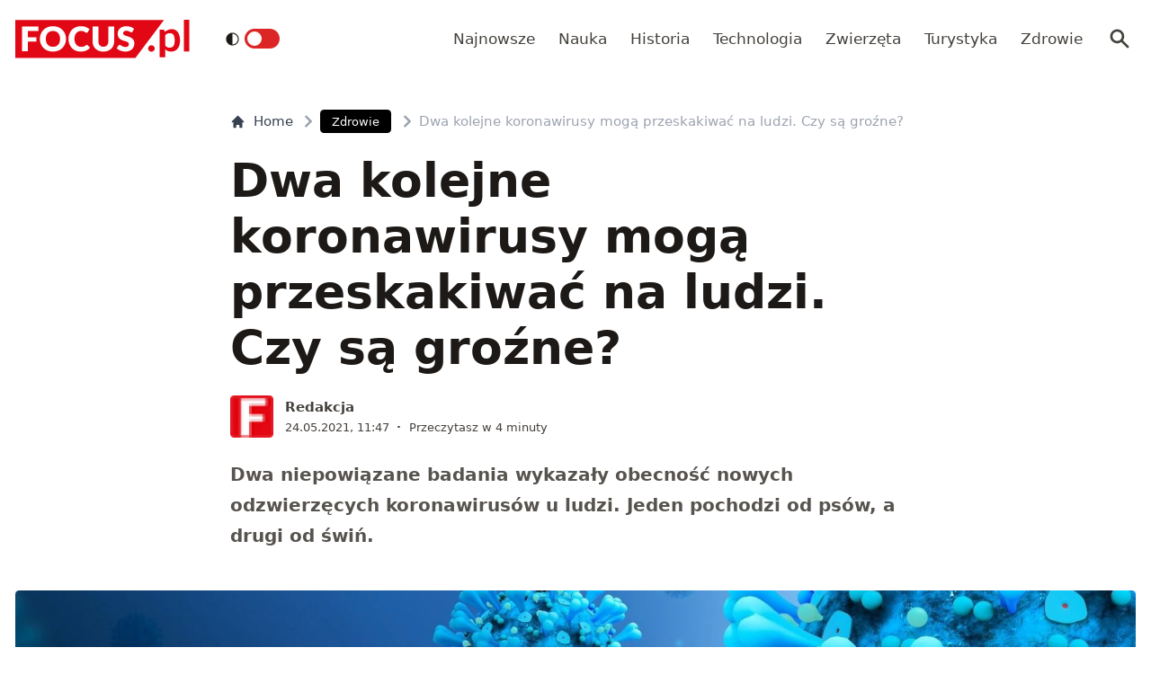

--- FILE ---
content_type: text/html; charset=utf-8
request_url: https://www.focus.pl/artykul/dwa-kolejne-koronawirusy-moga-przeskakiwac-na-ludzi-czy-sa-grozne
body_size: 16462
content:
<!DOCTYPE html><html prefix="og: http://ogp.me/ns#" lang="pl"><head><meta charSet="utf-8" data-next-head=""/><meta name="viewport" content="width=device-width, initial-scale=1, viewport-fit=cover" data-next-head=""/><title data-next-head="">Dwa kolejne koronawirusy mogą przeskakiwać na ludzi. Czy są groźne?</title><meta name="description" content="Dwa niepowiązane badania wykazały obecność nowych odzwierzęcych koronawirusów u ludzi. Jeden pochodzi od psów, a drugi od świń." data-next-head=""/><meta property="article:publisher" content="https://www.facebook.com/MagazynFocus/" data-next-head=""/><meta name="robots" content="follow, index, noarchive, max-snippet:-1, max-video-preview:-1, max-image-preview:large" data-next-head=""/><link rel="canonical" href="https://www.focus.pl/artykul/dwa-kolejne-koronawirusy-moga-przeskakiwac-na-ludzi-czy-sa-grozne" data-next-head=""/><meta name="news_keywords" content="choroby wirusowe, epidemia, koronawirusy, pandemia, sars-cov-2, wirusy" data-next-head=""/><link rel="apple-touch-icon" sizes="180x180" href="/apple-touch-icon.png" data-next-head=""/><link rel="icon" type="image/png" sizes="32x32" href="/favicon-32x32.png" data-next-head=""/><link rel="icon" type="image/png" sizes="16x16" href="/favicon-16x16.png" data-next-head=""/><link rel="manifest" href="/site.webmanifest" data-next-head=""/><link rel="mask-icon" href="/safari-pinned-tab.svg" color="#e20714" data-next-head=""/><link rel="shortcut icon" href="/favicon.ico" data-next-head=""/><meta name="msapplication-TileColor" content="#e20714" data-next-head=""/><meta name="msapplication-config" content="/browserconfig.xml" data-next-head=""/><meta name="theme-color" content="#e20714" data-next-head=""/><meta name="facebook-domain-verification" content="xekgaqynk2y5k9avfmjg3c7499a8d3" data-next-head=""/><meta property="og:locale" content="pl_PL" data-next-head=""/><meta property="og:type" content="article" data-next-head=""/><meta property="og:title" content="Dwa kolejne koronawirusy mogą przeskakiwać na ludzi. Czy są groźne?" data-next-head=""/><meta property="og:description" content="Dwa niepowiązane badania wykazały obecność nowych odzwierzęcych koronawirusów u ludzi. Jeden pochodzi od psów, a drugi od świń." data-next-head=""/><meta property="og:url" content="https://www.focus.pl/artykul/dwa-kolejne-koronawirusy-moga-przeskakiwac-na-ludzi-czy-sa-grozne" data-next-head=""/><meta property="og:site_name" content="Focus.pl" data-next-head=""/><meta property="article:publisher" content="https://facebook.com/MagazynFocus" data-next-head=""/><meta property="article:author" content="https://www.facebook.com/pulawski.s" data-next-head=""/><meta property="article:tag" content="choroby wirusowe" data-next-head=""/><meta property="article:tag" content="epidemia" data-next-head=""/><meta property="article:tag" content="koronawirusy" data-next-head=""/><meta property="article:tag" content="pandemia" data-next-head=""/><meta property="article:tag" content="SARS-CoV-2" data-next-head=""/><meta property="article:tag" content="wirusy" data-next-head=""/><meta property="article:section" content="Zdrowie" data-next-head=""/><meta property="og:updated_time" content="2024-12-27T01:06:02+01:00" data-next-head=""/><meta property="fb:app_id" content="3107358939517563" data-next-head=""/><meta property="og:image" content="https://konto.focus.pl/uploads/2021/05/koronawirus.jpg" data-next-head=""/><meta property="og:image:secure_url" content="https://konto.focus.pl/uploads/2021/05/koronawirus.jpg" data-next-head=""/><meta property="og:image:width" content="1920" data-next-head=""/><meta property="og:image:height" content="1080" data-next-head=""/><meta property="og:image:alt" content="koronawirus, covid" data-next-head=""/><meta property="og:image:type" content="image/jpeg" data-next-head=""/><meta property="article:published_time" content="2021-05-24T11:47:05+02:00" data-next-head=""/><meta property="article:modified_time" content="2024-12-27T01:06:02+01:00" data-next-head=""/><meta name="twitter:card" content="summary_large_image" data-next-head=""/><meta name="twitter:title" content="Dwa kolejne koronawirusy mogą przeskakiwać na ludzi. Czy są groźne?" data-next-head=""/><meta name="twitter:description" content="Dwa niepowiązane badania wykazały obecność nowych odzwierzęcych koronawirusów u ludzi. Jeden pochodzi od psów, a drugi od świń." data-next-head=""/><meta name="twitter:site" content="@focus_pl" data-next-head=""/><meta name="twitter:creator" content="@focus_pl" data-next-head=""/><meta name="twitter:image" content="https://konto.focus.pl/uploads/2021/05/koronawirus.jpg" data-next-head=""/><meta name="twitter:label1" content="Napisane przez" data-next-head=""/><meta name="twitter:data1" content="Redakcja" data-next-head=""/><meta name="twitter:label2" content="Czas czytania" data-next-head=""/><meta name="twitter:data2" content="4 minuty" data-next-head=""/><link rel="preload" href="/fonts/woff2/Inter-Regular.woff2" as="font" type="font/woff2" crossorigin="anonymous"/><link rel="preload" href="/fonts/woff2/Inter-Medium.woff2" as="font" type="font/woff2" crossorigin="anonymous"/><link rel="preload" href="/fonts/woff2/Inter-SemiBold.woff2" as="font" type="font/woff2" crossorigin="anonymous"/><link rel="preload" href="/fonts/woff2/Inter-Bold.woff2" as="font" type="font/woff2" crossorigin="anonymous"/><link rel="dns-prefetch" href="https://cmp.optad360.io"/><link rel="dns-prefetch" href="https://get.optad360.io"/><link rel="dns-prefetch" href="https://www.googletagmanager.com"/><link rel="preconnect" href="https://konto.focus.pl"/><link data-next-font="" rel="preconnect" href="/" crossorigin="anonymous"/><link rel="preload" href="/_next/static/chunks/ad99b883ab1ecd0c.css" as="style"/><link rel="preload" href="/_next/static/chunks/477cc855cbce6858.css" as="style"/><script type="application/ld+json" data-next-head="">{"@context":"https://schema.org","@graph":[{"@type":"Organization","@id":"https://www.focus.pl/#organization","name":"Focus.pl","sameAs":["https://facebook.com/MagazynFocus","https://twitter.com/focus_pl","https://www.youtube.com/@magazynfocus","https://www.tiktok.com/@focus.pl","https://www.instagram.com/magazynfocus/"],"logo":{"@type":"ImageObject","@id":"https://www.focus.pl/#logo","url":"https://konto.focus.pl/uploads/2022/05/logo.5889da54-1.svg","contentUrl":"https://konto.focus.pl/uploads/2022/05/logo.5889da54-1.svg","caption":"Focus.pl","inLanguage":"pl-PL","width":"290","height":"94"}},{"@type":"WebSite","@id":"https://www.focus.pl/#website","url":"https://www.focus.pl","name":"Focus.pl","alternateName":"Magazyn Focus","publisher":{"@id":"https://www.focus.pl/#organization"},"inLanguage":"pl-PL"},{"@type":"ImageObject","@id":"https://konto.focus.pl/uploads/2021/05/koronawirus.jpg","url":"https://konto.focus.pl/uploads/2021/05/koronawirus.jpg","width":"1920","height":"1080","caption":"koronawirus, covid","inLanguage":"pl-PL"},{"@type":"BreadcrumbList","@id":"https://www.focus.pl/artykul/dwa-kolejne-koronawirusy-moga-przeskakiwac-na-ludzi-czy-sa-grozne#breadcrumb","itemListElement":[{"@type":"ListItem","position":"1","item":{"@id":"https://www.focus.pl","name":"Strona g\u0142\u00f3wna"}},{"@type":"ListItem","position":"2","item":{"@id":"https://www.focus.pl/kategoria/zdrowie","name":"Zdrowie"}},{"@type":"ListItem","position":"3","item":{"@id":"https://www.focus.pl/artykul/dwa-kolejne-koronawirusy-moga-przeskakiwac-na-ludzi-czy-sa-grozne","name":"Dwa kolejne koronawirusy mog\u0105 przeskakiwa\u0107 na ludzi. Czy s\u0105 gro\u017ane?"}}]},{"@type":"WebPage","@id":"https://www.focus.pl/artykul/dwa-kolejne-koronawirusy-moga-przeskakiwac-na-ludzi-czy-sa-grozne#webpage","url":"https://www.focus.pl/artykul/dwa-kolejne-koronawirusy-moga-przeskakiwac-na-ludzi-czy-sa-grozne","name":"Dwa kolejne koronawirusy mog\u0105 przeskakiwa\u0107 na ludzi. Czy s\u0105 gro\u017ane?","datePublished":"2021-05-24T11:47:05+02:00","dateModified":"2024-12-27T01:06:02+01:00","isPartOf":{"@id":"https://www.focus.pl/#website"},"primaryImageOfPage":{"@id":"https://konto.focus.pl/uploads/2021/05/koronawirus.jpg"},"inLanguage":"pl-PL","breadcrumb":{"@id":"https://www.focus.pl/artykul/dwa-kolejne-koronawirusy-moga-przeskakiwac-na-ludzi-czy-sa-grozne#breadcrumb"}},{"@type":"Person","@id":"https://www.focus.pl/user/redakcja","name":"Redakcja","url":"https://www.focus.pl/user/redakcja","image":{"@type":"ImageObject","@id":"https://secure.gravatar.com/avatar/113b5446a08e5d5f64082f3dd6d68b662bdca1578915041b8207aaa5bc7334c7?s=96&amp;d=mm&amp;r=g","url":"https://secure.gravatar.com/avatar/113b5446a08e5d5f64082f3dd6d68b662bdca1578915041b8207aaa5bc7334c7?s=96&amp;d=mm&amp;r=g","caption":"Redakcja","inLanguage":"pl-PL"},"worksFor":{"@id":"https://www.focus.pl/#organization"}},{"@type":"NewsArticle","headline":"Dwa kolejne koronawirusy mog\u0105 przeskakiwa\u0107 na ludzi. Czy s\u0105 gro\u017ane?","datePublished":"2021-05-24T11:47:05+02:00","dateModified":"2024-12-27T01:06:02+01:00","articleSection":"Zdrowie","author":{"@id":"https://www.focus.pl/user/redakcja","name":"Redakcja"},"publisher":{"@id":"https://www.focus.pl/#organization"},"description":"Dwa niepowi\u0105zane badania wykaza\u0142y obecno\u015b\u0107 nowych odzwierz\u0119cych koronawirus\u00f3w u ludzi. Jeden pochodzi od ps\u00f3w, a drugi od \u015bwi\u0144.","copyrightYear":"2024","copyrightHolder":{"@id":"https://www.focus.pl/#organization"},"name":"Dwa kolejne koronawirusy mog\u0105 przeskakiwa\u0107 na ludzi. Czy s\u0105 gro\u017ane?","@id":"https://www.focus.pl/artykul/dwa-kolejne-koronawirusy-moga-przeskakiwac-na-ludzi-czy-sa-grozne#richSnippet","isPartOf":{"@id":"https://www.focus.pl/artykul/dwa-kolejne-koronawirusy-moga-przeskakiwac-na-ludzi-czy-sa-grozne#webpage"},"image":{"@id":"https://konto.focus.pl/uploads/2021/05/koronawirus.jpg"},"inLanguage":"pl-PL","mainEntityOfPage":{"@id":"https://www.focus.pl/artykul/dwa-kolejne-koronawirusy-moga-przeskakiwac-na-ludzi-czy-sa-grozne#webpage"}}]}</script><link rel="preload" as="image" imageSrcSet="/_next/image?url=https%3A%2F%2Fkonto.focus.pl%2Fwp-content%2Fuploads%2F2022%2F06%2Fcropped-favicon.9553bdbe-200x200.png&amp;w=640&amp;q=85 1x, /_next/image?url=https%3A%2F%2Fkonto.focus.pl%2Fwp-content%2Fuploads%2F2022%2F06%2Fcropped-favicon.9553bdbe-200x200.png&amp;w=1080&amp;q=85 2x" data-next-head=""/><link rel="stylesheet" href="/_next/static/chunks/ad99b883ab1ecd0c.css" data-n-g=""/><link rel="stylesheet" href="/_next/static/chunks/477cc855cbce6858.css" data-n-g=""/><noscript data-n-css=""></noscript><script defer="" src="/_next/static/chunks/addc45f0bdf13757.js"></script><script defer="" src="/_next/static/chunks/5054f24c204ec639.js"></script><script defer="" src="/_next/static/chunks/2669dffb0431daab.js"></script><script defer="" src="/_next/static/chunks/424534b2bfec4a1a.js"></script><script defer="" src="/_next/static/chunks/edec1c79c4c02ed3.js"></script><script defer="" src="/_next/static/chunks/03023d098754218b.js"></script><script defer="" src="/_next/static/chunks/83ed9c03b2b0e716.js"></script><script defer="" src="/_next/static/chunks/b6676b043d61de11.js"></script><script defer="" src="/_next/static/chunks/cb22dd0f18a6362c.js"></script><script defer="" src="/_next/static/chunks/3f4e9bc04bf2bec8.js"></script><script defer="" src="/_next/static/chunks/afc992662b05c03a.js"></script><script defer="" src="/_next/static/chunks/15bdd0c04c736845.js"></script><script defer="" src="/_next/static/chunks/9e3acb808b37a046.js"></script><script defer="" src="/_next/static/chunks/0413fb301ccebf7f.js"></script><script defer="" src="/_next/static/chunks/62c71bd89325cb65.js"></script><script defer="" src="/_next/static/chunks/6f30294026edaef5.js"></script><script defer="" src="/_next/static/chunks/b546a3f0beea8b7a.js"></script><script src="/_next/static/chunks/c35b248442ec0c5c.js" defer=""></script><script src="/_next/static/chunks/704908f174191984.js" defer=""></script><script src="/_next/static/chunks/6c52306cfe643bc4.js" defer=""></script><script src="/_next/static/chunks/2872a5d6c8b836de.js" defer=""></script><script src="/_next/static/chunks/turbopack-f6e36ea89252c185.js" defer=""></script><script src="/_next/static/chunks/d66c0d8c6a444a15.js" defer=""></script><script src="/_next/static/chunks/848051784d39bba4.js" defer=""></script><script src="/_next/static/chunks/855a3893d3d5a70f.js" defer=""></script><script src="/_next/static/chunks/cf3b64ccae0c9f57.js" defer=""></script><script src="/_next/static/chunks/turbopack-72cbb0cab8f55348.js" defer=""></script><script src="/_next/static/JOp2zZmSFMCUwfkbO8I8i/_ssgManifest.js" defer=""></script><script src="/_next/static/JOp2zZmSFMCUwfkbO8I8i/_buildManifest.js" defer=""></script></head><body class="bg-white dark:bg-neutral-900 main-body"><link rel="preload" as="image" imageSrcSet="/_next/image?url=https%3A%2F%2Fkonto.focus.pl%2Fwp-content%2Fuploads%2F2022%2F06%2Fcropped-favicon.9553bdbe-200x200.png&amp;w=640&amp;q=85 1x, /_next/image?url=https%3A%2F%2Fkonto.focus.pl%2Fwp-content%2Fuploads%2F2022%2F06%2Fcropped-favicon.9553bdbe-200x200.png&amp;w=1080&amp;q=85 2x"/><div id="__next"><div><script>((e,i,s,u,m,a,l,h)=>{let d=document.documentElement,w=["light","dark"];function p(n){(Array.isArray(e)?e:[e]).forEach(y=>{let k=y==="class",S=k&&a?m.map(f=>a[f]||f):m;k?(d.classList.remove(...S),d.classList.add(a&&a[n]?a[n]:n)):d.setAttribute(y,n)}),R(n)}function R(n){h&&w.includes(n)&&(d.style.colorScheme=n)}function c(){return window.matchMedia("(prefers-color-scheme: dark)").matches?"dark":"light"}if(u)p(u);else try{let n=localStorage.getItem(i)||s,y=l&&n==="system"?c():n;p(y)}catch(n){}})("class","theme","system",null,["light","dark"],null,true,false)</script><div class="bg-white text-base dark:bg-neutral-900 text-neutral-900 dark:text-neutral-200"><div class="fc-Header sticky top-0 w-full left-0 right-0 z-40 transition-all"><div class="bg-white dark:bg-neutral-900 border-b border-neutral-200 dark:border-b dark:border-neutral-700 menubg !border-transparent"><div class="fc-MainNav1 relative z-10"><div class="container py-2 sm:py-5 relative flex justify-between items-center space-x-4 xl:space-x-8"><div class="flex justify-start flex-grow items-center overflow-hidden xl:overflow-visible xl:gap-0"><a class="md:hidden mr-4 flex items-center gap-1 px-2 py-1 rounded bg-gray-100 dark:bg-gray-800 hover:bg-gray-200 dark:hover:bg-gray-700 transition-colors duration-200 text-xs text-gray-600 dark:text-gray-300" href="/"><svg class="w-3 h-3" fill="currentColor" viewBox="0 0 20 20" xmlns="http://www.w3.org/2000/svg"><path fill-rule="evenodd" d="M12.707 5.293a1 1 0 010 1.414L9.414 10l3.293 3.293a1 1 0 01-1.414 1.414l-4-4a1 1 0 010-1.414l4-4a1 1 0 011.414 0z" clip-rule="evenodd"></path></svg><span>powrót</span></a><a class="ttfc-logo inline-block text-primary-6000 h-6 md:h-10" href="/"><svg height="100%" viewBox="0 0 340 76" version="1.1" xmlns="http://www.w3.org/2000/svg"><g id="focus-nowe-logo-1-"><g id="Page-1"><path id="Fill-1" d="M0,0.599l0,74.593l234.047,0l55.719,-74.593l-289.766,0Z" fill="#e20714"></path><g id="Group-6"><path id="Fill-2" d="M24.555,21.899l20.735,-0l0,-8.722l-32.198,-0l0,48.878l11.463,0l0,-19.021l16.79,-0l-0,-8.756l-16.79,0l0,-12.379Zm62.689,15.7c0,2.439 -0.314,4.625 -0.944,6.559c-0.629,1.934 -1.534,3.572 -2.714,4.915c-1.18,1.341 -2.624,2.365 -4.332,3.07c-1.709,0.705 -3.652,1.056 -5.833,1.056c-2.202,-0 -4.163,-0.351 -5.883,-1.056c-1.718,-0.705 -3.169,-1.729 -4.349,-3.07c-1.18,-1.343 -2.085,-2.981 -2.714,-4.915c-0.629,-1.934 -0.944,-4.12 -0.944,-6.559c0,-2.415 0.315,-4.59 0.944,-6.525c0.629,-1.934 1.534,-3.572 2.714,-4.915c1.18,-1.342 2.631,-2.37 4.349,-3.086c1.72,-0.715 3.681,-1.073 5.883,-1.073c2.181,-0 4.124,0.358 5.833,1.073c1.708,0.716 3.152,1.744 4.332,3.086c1.18,1.343 2.085,2.981 2.714,4.915c0.63,1.935 0.944,4.11 0.944,6.525Zm9.829,9.863c1.223,-3.04 1.837,-6.329 1.837,-9.863c-0,-3.511 -0.614,-6.788 -1.837,-9.829c-1.226,-3.042 -2.951,-5.681 -5.176,-7.918c-2.225,-2.235 -4.905,-3.997 -8.041,-5.283c-3.136,-1.286 -6.614,-1.929 -10.435,-1.929c-3.821,-0 -7.305,0.637 -10.451,1.912c-3.147,1.274 -5.839,3.031 -8.075,5.267c-2.236,2.236 -3.967,4.876 -5.191,7.917c-1.225,3.043 -1.837,6.33 -1.837,9.863c-0,3.534 0.612,6.823 1.837,9.863c1.224,3.042 2.955,5.687 5.191,7.934c2.236,2.249 4.928,4.01 8.075,5.284c3.146,1.275 6.63,1.912 10.451,1.912c3.821,0 7.299,-0.637 10.435,-1.912c3.136,-1.274 5.816,-3.035 8.041,-5.284c2.225,-2.247 3.95,-4.892 5.176,-7.934Zm19.257,-3.186c-0.686,-1.946 -1.029,-4.171 -1.029,-6.677c0,-2.482 0.31,-4.691 0.927,-6.625c0.619,-1.935 1.495,-3.568 2.63,-4.898c1.134,-1.331 2.484,-2.343 4.046,-3.036c1.562,-0.694 3.287,-1.04 5.176,-1.04c1.191,-0 2.23,0.089 3.118,0.268c0.888,0.179 1.663,0.398 2.326,0.654c0.663,0.258 1.236,0.537 1.72,0.839c0.482,0.301 0.927,0.582 1.331,0.838c0.405,0.258 0.787,0.476 1.147,0.654c0.359,0.18 0.741,0.268 1.146,0.268c0.606,0 1.079,-0.127 1.416,-0.385c0.337,-0.257 0.629,-0.542 0.876,-0.855l3.576,-5.399c-0.857,-0.839 -1.824,-1.623 -2.901,-2.351c-1.192,-0.804 -2.496,-1.493 -3.912,-2.063c-1.416,-0.571 -2.938,-1.017 -4.567,-1.342c-1.63,-0.323 -3.367,-0.486 -5.21,-0.486c-3.619,-0 -6.933,0.614 -9.945,1.845c-3.013,1.23 -5.596,2.952 -7.754,5.167c-2.158,2.213 -3.833,4.847 -5.024,7.9c-1.192,3.052 -1.787,6.402 -1.787,10.047c-0,3.58 0.551,6.894 1.652,9.947c1.101,3.053 2.681,5.692 4.738,7.918c2.056,2.226 4.562,3.97 7.518,5.234c2.954,1.263 6.298,1.894 10.03,1.894c4.067,0 7.59,-0.653 10.569,-1.963c2.977,-1.308 5.455,-3.247 7.434,-5.819l-4.518,-4.731c-0.248,-0.246 -0.506,-0.419 -0.775,-0.52c-0.27,-0.101 -0.539,-0.151 -0.81,-0.151c-0.336,-0 -0.663,0.073 -0.977,0.218c-0.315,0.147 -0.606,0.33 -0.877,0.554c-0.674,0.603 -1.336,1.101 -1.989,1.493c-0.652,0.391 -1.348,0.704 -2.09,0.939c-0.742,0.236 -1.54,0.403 -2.394,0.504c-0.854,0.1 -1.798,0.151 -2.832,0.151c-1.798,-0 -3.484,-0.347 -5.057,-1.04c-1.573,-0.694 -2.95,-1.705 -4.13,-3.037c-1.18,-1.331 -2.113,-2.969 -2.798,-4.914Zm74.967,6.105c0.978,-2.504 1.466,-5.255 1.466,-8.253l0,-28.951l-11.395,-0l-0,28.951c-0,1.722 -0.219,3.26 -0.657,4.614c-0.439,1.353 -1.075,2.498 -1.905,3.438c-0.831,0.939 -1.849,1.66 -3.052,2.164c-1.202,0.504 -2.568,0.755 -4.095,0.755c-1.529,-0 -2.894,-0.251 -4.097,-0.755c-1.202,-0.504 -2.22,-1.23 -3.051,-2.181c-0.832,-0.95 -1.467,-2.102 -1.905,-3.455c-0.438,-1.353 -0.658,-2.89 -0.658,-4.613l0,-28.918l-11.395,-0l-0,28.951c-0,2.998 0.484,5.749 1.45,8.253c0.966,2.506 2.36,4.663 4.181,6.475c1.82,1.811 4.034,3.221 6.641,4.227c2.608,1.007 5.552,1.509 8.834,1.509c3.258,0 6.191,-0.502 8.799,-1.509c2.607,-1.006 4.821,-2.416 6.642,-4.227c1.82,-1.812 3.219,-3.969 4.197,-6.475Zm37.284,-27.275l2.832,-5.267c-0.877,-0.804 -1.871,-1.525 -2.984,-2.163c-1.113,-0.638 -2.31,-1.185 -3.591,-1.644c-1.281,-0.458 -2.635,-0.805 -4.062,-1.04c-1.428,-0.234 -2.895,-0.352 -4.4,-0.352c-2.697,-0 -5.09,0.407 -7.181,1.224c-2.09,0.817 -3.856,1.908 -5.293,3.271c-1.439,1.364 -2.529,2.919 -3.271,4.663c-0.742,1.745 -1.112,3.534 -1.112,5.368c-0,2.28 0.314,4.2 0.943,5.754c0.63,1.555 1.455,2.851 2.478,3.891c1.023,1.04 2.186,1.879 3.49,2.516c1.303,0.637 2.64,1.174 4.012,1.61c1.37,0.437 2.708,0.834 4.012,1.191c1.303,0.359 2.466,0.771 3.49,1.242c1.022,0.47 1.848,1.062 2.478,1.778c0.629,0.715 0.943,1.644 0.943,2.784c0,1.969 -0.573,3.405 -1.718,4.31c-1.147,0.907 -2.754,1.36 -4.822,1.36c-1.528,-0 -2.854,-0.213 -3.979,-0.638c-1.123,-0.424 -2.118,-0.894 -2.983,-1.409c-0.865,-0.513 -1.641,-0.983 -2.326,-1.408c-0.687,-0.425 -1.366,-0.638 -2.04,-0.638c-0.518,-0 -0.995,0.129 -1.433,0.385c-0.438,0.258 -0.792,0.576 -1.062,0.956l-3.371,5.302c0.966,0.961 2.101,1.833 3.405,2.616c1.303,0.784 2.697,1.459 4.181,2.03c1.483,0.57 3.017,1.012 4.602,1.325c1.584,0.314 3.14,0.469 4.669,0.469c2.786,0 5.277,-0.419 7.468,-1.258c2.19,-0.838 4.034,-1.989 5.529,-3.455c1.494,-1.465 2.635,-3.181 3.422,-5.149c0.786,-1.968 1.179,-4.082 1.179,-6.341c0,-2.036 -0.314,-3.774 -0.943,-5.217c-0.63,-1.442 -1.456,-2.667 -2.478,-3.674c-1.024,-1.006 -2.192,-1.833 -3.507,-2.481c-1.315,-0.65 -2.658,-1.214 -4.029,-1.695c-1.371,-0.481 -2.714,-0.917 -4.029,-1.308c-1.315,-0.392 -2.483,-0.823 -3.505,-1.292c-1.023,-0.47 -1.849,-1.029 -2.478,-1.677c-0.631,-0.649 -0.945,-1.464 -0.945,-2.45c-0,-1.542 0.523,-2.767 1.569,-3.673c1.044,-0.905 2.634,-1.358 4.77,-1.358c1.236,-0 2.337,0.162 3.303,0.486c0.967,0.324 1.827,0.687 2.58,1.09c0.753,0.403 1.427,0.767 2.023,1.09c0.595,0.325 1.152,0.487 1.668,0.487c0.585,-0 1.063,-0.134 1.434,-0.403c0.37,-0.268 0.725,-0.671 1.062,-1.208Z" fill="#fefefe"></path><path id="Fill-4" d="M328.591,62.086l10.746,-0l-0,-62.086l-10.746,-0l-0,62.086Zm-11.82,-5.86c2.987,-3.945 4.329,-8.755 4.329,-15.863c-0,-6.234 -1.345,-12.163 -4.509,-16.24c-2.99,-3.854 -6.769,-5.677 -11.373,-5.677c-3.057,-0 -5.147,0.495 -7.721,1.567c-2.333,0.972 -4.31,2.106 -6.007,3.812l-0.637,-2.263c-0.42,-1.255 -1.617,-2.321 -3.173,-2.321l-6.255,-0l0,54.517l10.611,-0l0,-16.131c1.241,1.422 3.123,3.013 4.802,3.752c1.556,0.685 4.367,1.22 6.884,1.22c5.953,0 9.927,-2.249 13.049,-6.373Zm-6.165,-17.034c0.149,4.467 -0.3,9.827 -2.334,12.448c-2.19,2.819 -5.448,3.278 -7.87,3.278c-1.434,0 -3.077,-0.255 -4.551,-1.015c-1.677,-0.863 -3.083,-2.286 -3.815,-3.96l0,-19.426c1.345,-1.644 2.616,-2.546 4.264,-3.276c0.986,-0.437 2.794,-0.943 4.829,-0.943c1.665,-0 3.342,0.33 4.988,1.309c3.665,2.175 4.334,6.962 4.489,11.585Zm-39.413,19.763c0.337,-0.767 0.505,-1.596 0.505,-2.489c0,-0.864 -0.168,-1.686 -0.505,-2.468c-0.335,-0.781 -0.791,-1.45 -1.366,-2.008c-0.574,-0.556 -1.247,-1.003 -2.016,-1.338c-0.772,-0.334 -1.605,-0.501 -2.502,-0.501c-0.897,-0 -1.737,0.167 -2.522,0.501c-0.784,0.335 -1.457,0.782 -2.018,1.338c-0.56,0.558 -1.002,1.227 -1.324,2.008c-0.322,0.782 -0.483,1.604 -0.483,2.468c-0,0.893 0.161,1.722 0.483,2.489c0.322,0.767 0.764,1.429 1.324,1.987c0.561,0.557 1.234,0.997 2.018,1.317c0.785,0.32 1.625,0.481 2.522,0.481c0.897,0 1.73,-0.161 2.502,-0.481c0.769,-0.32 1.442,-0.76 2.016,-1.317c0.575,-0.558 1.031,-1.22 1.366,-1.987Z" fill="#e20714"></path></g></g></g></svg></a><div class="items-center hidden xs:hidden sm:hidden xl:flex space-x-1 !ml-9"></div><ul class="fc-Navigation !ml-auto hidden lg:flex flex-nowrap xl:flex-wrap lg:items-center pl-0 lg:space-x-1 relative overflow-hidden wrapper__scroll-mask"><li class="menu-item"><a class="inline-flex items-center text-sm xl:text-base text-neutral-700 dark:text-neutral-300 py-2 px-2 xl:px-2.5 rounded hover:text-neutral-900 hover:bg-neutral-100 dark:hover:bg-neutral-800 dark:hover:text-neutral-200" href="/najnowsze">Najnowsze</a></li><li class="menu-item"><a class="inline-flex items-center text-sm xl:text-base text-neutral-700 dark:text-neutral-300 py-2 px-2 xl:px-2.5 rounded hover:text-neutral-900 hover:bg-neutral-100 dark:hover:bg-neutral-800 dark:hover:text-neutral-200" href="/kategoria/nauka">Nauka</a></li><li class="menu-item"><a class="inline-flex items-center text-sm xl:text-base text-neutral-700 dark:text-neutral-300 py-2 px-2 xl:px-2.5 rounded hover:text-neutral-900 hover:bg-neutral-100 dark:hover:bg-neutral-800 dark:hover:text-neutral-200" href="/kategoria/historia">Historia</a></li><li class="menu-item"><a class="inline-flex items-center text-sm xl:text-base text-neutral-700 dark:text-neutral-300 py-2 px-2 xl:px-2.5 rounded hover:text-neutral-900 hover:bg-neutral-100 dark:hover:bg-neutral-800 dark:hover:text-neutral-200" href="/kategoria/technologia">Technologia</a></li><li class="menu-item"><a class="inline-flex items-center text-sm xl:text-base text-neutral-700 dark:text-neutral-300 py-2 px-2 xl:px-2.5 rounded hover:text-neutral-900 hover:bg-neutral-100 dark:hover:bg-neutral-800 dark:hover:text-neutral-200" href="/kategoria/nauka/zwierzeta">Zwierzęta</a></li><li class="menu-item"><a class="inline-flex items-center text-sm xl:text-base text-neutral-700 dark:text-neutral-300 py-2 px-2 xl:px-2.5 rounded hover:text-neutral-900 hover:bg-neutral-100 dark:hover:bg-neutral-800 dark:hover:text-neutral-200" href="/kategoria/turystyka">Turystyka</a></li><li class="menu-item"><a class="inline-flex items-center text-sm xl:text-base text-neutral-700 dark:text-neutral-300 py-2 px-2 xl:px-2.5 rounded hover:text-neutral-900 hover:bg-neutral-100 dark:hover:bg-neutral-800 dark:hover:text-neutral-200" href="/kategoria/zdrowie">Zdrowie</a></li></ul></div><div class="flex-shrink-0 flex items-center justify-end text-neutral-700 dark:text-neutral-100 space-x-1 !ml-3"><div class="items-center flex space-x-1"><div class="" data-headlessui-state=""><button class="text-2xl md:text-[28px] w-8 h-8 rounded text-neutral-700 dark:text-neutral-300 hover:bg-neutral-100 dark:hover:bg-neutral-800 focus:outline-none flex items-center justify-center" type="button" aria-expanded="false" data-headlessui-state=""><svg class="w-6 h-6 text-neutral-700 dark:text-neutral-300 focus:outline-none" fill="currentColor" viewBox="0 0 20 20" xmlns="http://www.w3.org/2000/svg"><path fill-rule="evenodd" d="M8 4a4 4 0 100 8 4 4 0 000-8zM2 8a6 6 0 1110.89 3.476l4.817 4.817a1 1 0 01-1.414 1.414l-4.816-4.816A6 6 0 012 8z" clip-rule="evenodd"></path></svg></button></div><span hidden="" style="position:fixed;top:1px;left:1px;width:1px;height:0;padding:0;margin:-1px;overflow:hidden;clip:rect(0, 0, 0, 0);white-space:nowrap;border-width:0;display:none"></span></div><div class="flex items-center xl:hidden"><button class="p-1 rounded text-neutral-700 dark:text-neutral-300 focus:outline-none flex items-center justify-center"><svg xmlns="http://www.w3.org/2000/svg" class="h-7 w-7" viewBox="0 0 20 20" fill="currentColor"><path fill-rule="evenodd" d="M3 5a1 1 0 011-1h12a1 1 0 110 2H4a1 1 0 01-1-1zM3 10a1 1 0 011-1h12a1 1 0 110 2H4a1 1 0 01-1-1zM3 15a1 1 0 011-1h12a1 1 0 110 2H4a1 1 0 01-1-1z" clip-rule="evenodd"></path></svg></button><span hidden="" style="position:fixed;top:1px;left:1px;width:1px;height:0;padding:0;margin:-1px;overflow:hidden;clip:rect(0, 0, 0, 0);white-space:nowrap;border-width:0;display:none"></span></div></div></div></div></div></div><main class="overflow-hidden"><article class="fc-PageSingle PageSingle-1 py-4 md:py-8 container" data-fc-id="PageSingle"><div class=" relative "><header class="mx-auto max-w-screen-md mb-8 sm:mb-10"><div class="fc-SingleHeader "><div class="space-y-5"><nav class="flex" aria-label="Breadcrumb"><ol class="inline-flex items-center space-x-1 "><li class="inline-flex items-center"><a class="inline-flex items-center text-sm font-medium text-gray-700 hover:text-gray-900 dark:text-gray-400 dark:hover:text-white" href="/"><svg class="mr-2 w-4 h-4" fill="currentColor" viewBox="0 0 20 20" xmlns="http://www.w3.org/2000/svg"><path d="M10.707 2.293a1 1 0 00-1.414 0l-7 7a1 1 0 001.414 1.414L4 10.414V17a1 1 0 001 1h2a1 1 0 001-1v-2a1 1 0 011-1h2a1 1 0 011 1v2a1 1 0 001 1h2a1 1 0 001-1v-6.586l.293.293a1 1 0 001.414-1.414l-7-7z"></path></svg>Home</a></li><li><div class="flex items-center"><svg class="w-6 h-6 text-gray-400" fill="currentColor" viewBox="0 0 20 20" xmlns="http://www.w3.org/2000/svg"><path d="M7.293 14.707a1 1 0 010-1.414L10.586 10 7.293 6.707a1 1 0 011.414-1.414l4 4a1 1 0 010 1.414l-4 4a1 1 0 01-1.414 0z"></path></svg><div class="fc-CategoryBadgeList flex space-x-2 flex-nowrap" data-fc-id="CategoryBadgeList"><a class="transition-colors hover:text-white duration-300 fc-Badge relative inline-flex px-2.5 py-1 rounded font-medium text-xs !px-3  whitespace-nowrap text-white bg-black dark:bg-neutral-300 dark:text-black hover:bg-red-600" href="/kategoria/zdrowie">Zdrowie</a></div></div></li><li aria-current="page"><div class="flex items-center"><span><svg class="w-6 h-6 text-gray-400" fill="currentColor" viewBox="0 0 20 20" xmlns="http://www.w3.org/2000/svg"><path d="M7.293 14.707a1 1 0 010-1.414L10.586 10 7.293 6.707a1 1 0 011.414-1.414l4 4a1 1 0 010 1.414l-4 4a1 1 0 01-1.414 0z"></path></svg></span><span class="text-sm font-medium text-gray-400 dark:text-gray-500 line-clamp-1">Dwa kolejne koronawirusy mogą przeskakiwać na ludzi. Czy są groźne?</span></div></li></ol></nav><h1 class=" text-neutral-900 font-semibold text-3xl md:text-4xl md:!leading-[120%] lg:text-5xl dark:text-neutral-100 max-w-4xl entry-title title" title="Dwa kolejne koronawirusy mogą przeskakiwać na ludzi. Czy są groźne?">Dwa kolejne koronawirusy mogą przeskakiwać na ludzi. Czy są groźne?</h1><div class="flex sm:flex-row justify-between sm:items-end space-y-5 sm:space-y-0 sm:space-x-5 flex-wrap line-clamp-1"><div class="fc-PostMeta2 flex items-center flex-wrap text-neutral-700 text-left dark:text-neutral-200 text-sm leading-none flex-shrink-0" data-fc-id="PostMeta2"><div class="" data-headlessui-state=""><button class="focus:outline-none" type="button" aria-expanded="false" data-headlessui-state=""><div class="flex -space-x-4"><div class="wil-avatar relative flex-shrink-0 inline-flex items-center justify-center overflow-hidden text-neutral-100 uppercase font-semibold shadow-inner rounded shadow-inner h-10 w-10 sm:h-11 sm:w-11 text-xl ring ring-white dark:ring-neutral-900"><img alt="Redakcja" width="400" height="200" decoding="async" data-nimg="1" class="relative inset-0 w-full h-full object-cover z-10 transition duration-700 ease-in-out blur-none" style="color:transparent" srcSet="/_next/image?url=https%3A%2F%2Fkonto.focus.pl%2Fwp-content%2Fuploads%2F2022%2F06%2Fcropped-favicon.9553bdbe-200x200.png&amp;w=640&amp;q=85 1x, /_next/image?url=https%3A%2F%2Fkonto.focus.pl%2Fwp-content%2Fuploads%2F2022%2F06%2Fcropped-favicon.9553bdbe-200x200.png&amp;w=1080&amp;q=85 2x" src="/_next/image?url=https%3A%2F%2Fkonto.focus.pl%2Fwp-content%2Fuploads%2F2022%2F06%2Fcropped-favicon.9553bdbe-200x200.png&amp;w=1080&amp;q=85"/><span class="wil-avatar__name absolute">R</span></div></div></button></div><span hidden="" style="position:fixed;top:1px;left:1px;width:1px;height:0;padding:0;margin:-1px;overflow:hidden;clip:rect(0, 0, 0, 0);white-space:nowrap;border-width:0;display:none"></span><div class="ml-3"><div class="flex items-center"><a class="block font-semibold" href="/user/redakcja">Redakcja</a></div><div class="text-xs mt-[6px] items-center flex"><time dateTime="2021-05-24T11:47:05+00:00" itemProp="datePublished" class="text-neutral-700 dark:text-neutral-300">24.05.2021, 11:47</time><span class="mx-2 font-semibold">·</span><span class="text-neutral-700 dark:text-neutral-300">Przeczytasz w <!-- -->4<!-- --> <!-- -->minuty</span></div></div></div></div><span class="block text-neutral-6000 font-semibold prose-md !max-w-screen-md lg:prose-lg mx-auto dark:prose-dark prose-li:my-0">Dwa niepowiązane badania wykazały obecność nowych odzwierzęcych koronawirusów u ludzi. Jeden pochodzi od psów, a drugi od świń.</span></div></div></header><figure class="relative mb-8"><img alt="koronawirus, covid" loading="lazy" width="1920" height="1080" decoding="async" data-nimg="1" class="object-cover max-h-[600px] w-full rounded transition duration-700 ease-in-out blur-none" style="color:transparent" srcSet="/_next/image?url=https%3A%2F%2Fkonto.focus.pl%2Fwp-content%2Fuploads%2F2021%2F05%2Fkoronawirus-1600x900.jpg&amp;w=1920&amp;q=90 1x" src="/_next/image?url=https%3A%2F%2Fkonto.focus.pl%2Fwp-content%2Fuploads%2F2021%2F05%2Fkoronawirus-1600x900.jpg&amp;w=1920&amp;q=90"/><figcaption class="text-right pt-2 text-sm text-gray-500 dark:text-gray-400 px-2 line-clamp-3">koronawirus, covid</figcaption></figure></div><div class="fc-SingleContent space-y-8"><div id="single-entry-content" class="prose prose-md !max-w-screen-md lg:prose-lg mx-auto dark:prose-dark lg:prose-li:my-1 prose-li:marker:text-primary-500 sm:prose-li:marker:text-primary-500 prose-figcaption:!text-sm prose-figcaption:text-right prose-figcaption:px-2 prose-figcaption:!mt-2 prose-figcaption:line-clamp-3">
<p>Na razie nie udowodniono, aby któryś z wyizolowanych nowych koronawirusów powodował u ludzi chorobę lub był w stanie przenosić się między ludźmi. Mimo to trwająca pandemia https://www.focus.pl/artykul/koniec-spiskowych-teorii-naukowcy-udowodnili-naturalne-pochodzenie-sars-cov-2 sprawiła, że nasza czujność jest większa, a naukowcy poszukują potencjalnych źródeł nowych epidemii, aby móc im jak najwcześniej zapobiec.  </p><div class=" min-h-[370px] mb-[20px] cbad"><ins class="staticpubads89354" data-sizes-desktop="video" data-sizes-mobile="video" data-slot="1"></ins></div>
<p>W jednym z nowych badań jako nosiciela zwierzęcego wirusa zidentyfikowano świnie. W drugim wykazano, że koronawirus prawdopodobnie pochodzi od psów. Byłby to pierwszy znany przypadek przejścia koronawirusa psów na ludzi. </p>
<div class="richlink-embed-widget-wrapper" id="widget_id_1621849364703">
<div class="richlink-embed-widget-del d-none close-sidebar" style="display:none">[ Komunikat: kliknij tutaj prawym przyciskiem myszki, jeśli chcesz usunąć promowany tekst ]</div>
<div class="richlink-embed-widget-content row">
<div class="image col-4 col-md-2">https://www.focus.pl/artykul/jakie-zwierze-przenioslo-na-ludzi-sars-cov-2-naukowcy-nie-sa-zgodni</div>
<div class="col-8 col-md-10">
<div class="title">
<h4>https://www.focus.pl/artykul/jakie-zwierze-przenioslo-na-ludzi-sars-cov-2-naukowcy-nie-sa-zgodni</h4>
</div>
</div>
</div>
</div>
<h2>W poszukiwaniu wirusów przebadano 300 próbek od ludzi z 2018 roku </h2>
<p>Badanie nad koronawirusem psów zostało opublikowane 20 maja w Clinical Infectious Diseases. Główny autor – Gregory Gray, epidemiolog chorób zakaźnych z Duke University – rozpoczął je niedługo po wybuchu obecnej epidemii. Chciał sprawdzić, czy istnieją inne koronawirusy już zarażające ludzi, które mogą być potencjalnym zagrożeniem w przyszłości.  </p><div class=" min-h-[370px] mb-[20px] cbad"><ins class="staticpubads89354 min-h-[370px] mb-[20px]" data-sizes-desktop="728x90,750x100,750x200,750x300" data-sizes-mobile="300x250,336x280,360x300" data-slot="2"></ins></div>
<p>Gray poprosił swojego absolwenta Leshana Xiu (współautora badań) o zaprojektowanie testu, który wykryje nie tylko SARS-CoV-2, ale także inne nieznane koronawirusy. Następnie zespół wykorzystał swój test do przeanalizowania wymazów z nosa, pobranych od ponad 300 pacjentów z zapaleniem płuc na malezyjskim Borneo w 2018 roku.  </p>
<p>U ośmiu pacjentów (z czego siedmioro to dzieci) wykryto ślady wcześniejszej ekspozycji na nieznanego koronawirusa. Choć pozytywne wyniki stanowiły tylko 2,7 proc. wszystkich badanych, to w przypadku wcześniej niewykrytego wirusa to dość duża częstość występowania – ocenia Gray.  </p>
<div class="richlink-embed-widget-wrapper" id="widget_id_1621849395567">
<div class="richlink-embed-widget-del d-none close-sidebar" style="display:none">[ Komunikat: kliknij tutaj prawym przyciskiem myszki, jeśli chcesz usunąć promowany tekst ]</div>
<div class="richlink-embed-widget-content row">
<div class="image col-4 col-md-2">https://www.focus.pl/artykul/zwierzeta-domowe-tez-moga-potrzebowac-szczepien-na-covid-19-w-trosce-o-ludzi</div>
<div class="col-8 col-md-10">
<div class="title">
<h4>https://www.focus.pl/artykul/zwierzeta-domowe-tez-moga-potrzebowac-szczepien-na-covid-19-w-trosce-o-ludzi</h4>
</div>
</div>
</div>
</div>
<h2>Pierwszy koronawirus od psów u ludzi </h2>
<p>Gray wysłał próbki do Ohio State University, gdzie trafiły do laboratorium Anastasii Vlasovej – ekspertki w dziedzinie badania koronawirusów zwierzęcych. Vlasova odkryła, że wirus był w rzeczywistości chimerą – część jego genomu pasowała do koronawirusa kotów, a inna część była zbliżona do koronawirusa świń.  </p><div class=" min-h-[370px] mb-[20px] cbad"><ins class="staticpubads89354 min-h-[370px] mb-[20px]" data-sizes-desktop="728x90,750x100,750x200,750x300" data-sizes-mobile="300x250,336x280,360x300" data-slot="3"></ins></div>
<p>Jednak większość jego genomu była powiązana z dwoma znanymi koronawirusami psów. – Nie sądzono, że koronawirusy psów są przenoszone na ludzi. Nigdy wcześniej tego nie odnotowano – mówi Vlasova.  </p>
<p>Nie jest jasne, czy wirus, nazwany CCoV-HuPn-2018, spowodował zapalenie płuc u pacjentów z Borneo. Nie ma też dowodów na to, czy jest w stanie przenosić się między ludźmi ani jak zareagowałby układ odpornościowy osoby dorosłej, gdyby została zarażona.  </p>
<p>– Tak naprawdę nie mamy obecnie dowodów na to, że ten wirus może powodować poważne choroby u dorosłych – wyjaśnia Vlasova. </p>
<div class="richlink-embed-widget-wrapper" id="widget_id_1621849508359">
<div class="richlink-embed-widget-del d-none close-sidebar" style="display:none">[ Komunikat: kliknij tutaj prawym przyciskiem myszki, jeśli chcesz usunąć promowany tekst ]</div>
<div class="richlink-embed-widget-content row">
<div class="image col-4 col-md-2">https://www.focus.pl/artykul/tak-koronawirus-atakuje-pluca-wyhodowane-w-laboratorium</div>
<div class="col-8 col-md-10">
<div class="title">
<h4>https://www.focus.pl/artykul/tak-koronawirus-atakuje-pluca-wyhodowane-w-laboratorium</h4>
</div>
</div>
</div>
</div>
<h2>Koronawirus od świń u dzieci z Haiti </h2>
<p>Badanie nad drugim nowym koronawirusem zostało opublikowane jako wstępny raport w serwisie medRxiv w marcu. Dotyczy identyfikacji nieznanego koronawirusa w próbkach surowicy pochodzących od trzech haitańskich dzieci. Pacjenci zostali przyjęci do szpitala z gorączką. Miało to miejsce  w latach 2014-2015.  </p><div class=" min-h-[370px] mb-[20px] cbad"><ins class="staticpubads89354 min-h-[370px] mb-[20px]" data-sizes-desktop="728x90,750x100,750x200,750x300" data-sizes-mobile="300x250,336x280,360x300" data-slot="4"></ins></div>
<p>Wyizolowanego z próbek koronawirusa udało się wyhodować w komórkach małp. Analiza genomu wykazała, że był on ściśle dopasowany do znanego delta-koronawirusa występującego u świń. </p>
<p>Koronawirusy dzielą się na cztery grupy – alfa, beta, gamma i delta. Delta-koronawirusy były kiedyś uważane za szczepy infekujące tylko ptaki. Ale w 2012 roku jeden z nich zaobserwowano u świń w Hongkongu. Prawdopodobnie przeskoczył na nie z ptaków żyjących w okolicy.  </p>
<p>Ten sam wirus spowodował wybuch epidemii świń w USA w 2014 r. Od tego czasu wykazano, że delta-koronawirusy infekują również ludzkie komórki. </p>
<div class="richlink-embed-widget-wrapper" id="widget_id_1621849584335">
<div class="richlink-embed-widget-del d-none close-sidebar" style="display:none">[ Komunikat: kliknij tutaj prawym przyciskiem myszki, jeśli chcesz usunąć promowany tekst ]</div>
<div class="richlink-embed-widget-content row">
<div class="image col-4 col-md-2">https://www.focus.pl/artykul/pandemia-za-rogiem-skad-przyjdzie-kolejny-grozny-wirus</div>
<div class="col-8 col-md-10">
<div class="title">
<h4>https://www.focus.pl/artykul/pandemia-za-rogiem-skad-przyjdzie-kolejny-grozny-wirus</h4>
</div>
</div>
</div>
</div>
<h2>Beta-koronawirusy najbardziej groźne dla ludzi </h2>
<p>Koronawirusy najbardziej niebezpieczne dla ludzi, takie jak SARS-CoV, SARS-CoV-2 i MERS-CoV, są beta-koronawirusami. Koronawirusy delta powodują poważne epidemie wśród zwierząt, ale nie są dużym zagrożeniem dla ludzi. Podobnie jak alfa-koronawirusy (wśród nich wspomniany koronawirus psów), delta również nigdy nie przyczyniły się do wywołania epidemii u ludzi.  </p>
<p>Niestety nikt nie może zagwarantować, że dziś niegroźne dla ludzi koronawirusy nadal takimi pozostaną. Omawiane badania sugerują, że koronawirusy prawdopodobnie krążą wśród zwierząt w większym nasileniu niż wcześniej sądzono i coraz częściej dochodzi do transmisji między gatunkami.  </p>
<p>Teraz wysiłki naukowców muszą się skupić na poszukiwaniu możliwych źródeł nowych epidemii tak, abyśmy byli w stanie zapobiec ich rozwojowi.  </p>
<!-- -->
<p><i>Źródła: <a href="https://www.sciencemag.org/news/2021/05/two-more-coronaviruses-can-infect-people-studies-suggest%C2%A0" rel="nofollow noopener" target="_blank">Science</a>, <a href="https://www.medrxiv.org/content/10.1101/2021.03.19.21253391v1%C2%A0" rel="nofollow noopener" target="_blank">medRxiv</a>, <a href="https://academic.oup.com/cid/advance-article/doi/10.1093/cid/ciab456/6278597%C2%A0" rel="nofollow noopener" target="_blank">Clinical Infectious Diseases</a>. </i></p>
</div><div class="max-w-screen-md mx-auto flex flex-wrap space-x-2 space-y-2 items-center line-clamp-2"><span class="text-sm text-neutral-600 dark:text-neutral-400">Więcej:</span><a class="fc-Tag inline-block bg-white text-sm text-neutral-600 py-1 px-2 rounded border border-primary-6000/50  dark:bg-neutral-700 dark:text-neutral-400 dark:border-neutral-700 hover:border-neutral-200 dark:hover:border-neutral-6000 [ fc-dark-box-bg-has-hover ] " data-fc-id="Tag" href="/tag/chorobywirusowe">choroby wirusowe</a><a class="fc-Tag inline-block bg-white text-sm text-neutral-600 py-1 px-2 rounded border border-primary-6000/50  dark:bg-neutral-700 dark:text-neutral-400 dark:border-neutral-700 hover:border-neutral-200 dark:hover:border-neutral-6000 [ fc-dark-box-bg-has-hover ] " data-fc-id="Tag" href="/tag/epidemia">epidemia</a><a class="fc-Tag inline-block bg-white text-sm text-neutral-600 py-1 px-2 rounded border border-primary-6000/50  dark:bg-neutral-700 dark:text-neutral-400 dark:border-neutral-700 hover:border-neutral-200 dark:hover:border-neutral-6000 [ fc-dark-box-bg-has-hover ] " data-fc-id="Tag" href="/tag/koronawirus">koronawirusy</a><a class="fc-Tag inline-block bg-white text-sm text-neutral-600 py-1 px-2 rounded border border-primary-6000/50  dark:bg-neutral-700 dark:text-neutral-400 dark:border-neutral-700 hover:border-neutral-200 dark:hover:border-neutral-6000 [ fc-dark-box-bg-has-hover ] " data-fc-id="Tag" href="/tag/pandemia">pandemia</a><a class="fc-Tag inline-block bg-white text-sm text-neutral-600 py-1 px-2 rounded border border-primary-6000/50  dark:bg-neutral-700 dark:text-neutral-400 dark:border-neutral-700 hover:border-neutral-200 dark:hover:border-neutral-6000 [ fc-dark-box-bg-has-hover ] " data-fc-id="Tag" href="/tag/sars-cov-2">SARS-CoV-2</a><a class="fc-Tag inline-block bg-white text-sm text-neutral-600 py-1 px-2 rounded border border-primary-6000/50  dark:bg-neutral-700 dark:text-neutral-400 dark:border-neutral-700 hover:border-neutral-200 dark:hover:border-neutral-6000 [ fc-dark-box-bg-has-hover ] " data-fc-id="Tag" href="/tag/wirusy">wirusy</a></div><div class="flex max-w-screen-md mx-auto items-center space-y-5 sm:space-y-0 sm:space-x-5"><div class="flex items-center w-full"><div class="fc-SocialsShare flex gap-[10px] flex-wrap w-full" data-fc-id="SocialsShare"><a class="fc-Button relative h-auto inline-flex items-center justify-center transition-colors  rounded text-sm sm:text-base font-medium px-4 py-2 sm:px-6  ttfc-ButtonPrimary bg-primary-6000 hover:bg-primary-700 disabled:bg-opacity-70 !bg-facebook hover:!bg-facebook/90 text-neutral-50 grow w-full sm:w-auto flex justify-between flex-row-reverse focus:ring-0 focus:outline-none focus:ring-2 focus:ring-offset-2 focus:ring-primary-6000 dark:focus:ring-offset-0 " target="_blank" rel="noopener noreferrer" href="https://www.facebook.com/sharer/sharer.php?u=https%3A%2F%2Fwww.focus.pl%2Fartykul%2Fdwa-kolejne-koronawirusy-moga-przeskakiwac-na-ludzi-czy-sa-grozne"><svg fill="currentColor" class="w-5 h-5 text-base" xmlns="http://www.w3.org/2000/svg" viewBox="0 0 32 32"><path d="M 19.253906 2 C 15.311906 2 13 4.0821719 13 8.8261719 L 13 13 L 8 13 L 8 18 L 13 18 L 13 30 L 18 30 L 18 18 L 22 18 L 23 13 L 18 13 L 18 9.671875 C 18 7.884875 18.582766 7 20.259766 7 L 23 7 L 23 2.2050781 C 22.526 2.1410781 21.144906 2 19.253906 2 z"></path></svg>Udostępnij</a><a class="fc-Button relative h-auto inline-flex items-center justify-center transition-colors  rounded text-sm sm:text-base font-medium px-4 py-2 sm:px-6  ttfc-ButtonPrimary disabled:bg-opacity-70 bg-twitter hover:bg-twitter/90 text-neutral-50 grow sm:max-w-[200px] flex justify-between flex-row-reverse focus:ring-0 focus:outline-none focus:ring-2 focus:ring-offset-2 focus:ring-primary-6000 dark:focus:ring-offset-0 " target="_blank" rel="noopener noreferrer" href="https://x.com/share?url=https%3A%2F%2Fwww.focus.pl%2Fartykul%2Fdwa-kolejne-koronawirusy-moga-przeskakiwac-na-ludzi-czy-sa-grozne"><svg fill="currentColor" class="w-4 h-4 text-base" xmlns="http://www.w3.org/2000/svg" fill-rule="evenodd" clip-rule="evenodd" image-rendering="optimizeQuality" shape-rendering="geometricPrecision" text-rendering="geometricPrecision" viewBox="0 0 512 462.799"> <path fill-rule="nonzero" d="M403.229 0h78.506L310.219 196.04 512 462.799H354.002L230.261 301.007 88.669 462.799h-78.56l183.455-209.683L0 0h161.999l111.856 147.88zm-27.556 415.805h43.505L138.363 44.527h-46.68z"></path> </svg>Udostępnij</a><button class="fc-Button relative h-auto inline-flex items-center justify-center transition-colors  rounded text-sm sm:text-base font-medium px-4 py-2 sm:px-6  ttfc-ButtonPrimary disabled:bg-opacity-70 bg-primary-6000 hover:bg-primary-700 text-neutral-500 !bg-neutral-100 hover:!bg-neutral-200 dark:!bg-neutral-800 dark:hover:!bg-neutral-700 dark:text-neutral-400 grow max-w-[130px] focus:ring-0 focus:outline-none focus:ring-2 focus:ring-offset-2 focus:ring-primary-6000 dark:focus:ring-offset-0"><svg fill="currentColor" class="w-5 h-5 text-base mr-2 -ml-1" xmlns="http://www.w3.org/2000/svg" viewBox="0 0 32 32"><path d="M 4 4 L 4 24 L 11 24 L 11 22 L 6 22 L 6 6 L 18 6 L 18 7 L 20 7 L 20 4 Z M 12 8 L 12 28 L 28 28 L 28 8 Z M 14 10 L 26 10 L 26 26 L 14 26 Z"></path></svg>Kopiuj</button></div></div></div><div class="max-w-screen-md mx-auto my-8 px-4"><div class="bg-neutral-50 dark:bg-neutral-900 rounded-lg p-4 border border-neutral-200 dark:border-neutral-800"><div class="mb-3"><div class="h-6 bg-neutral-200 dark:bg-neutral-800 rounded w-32 animate-pulse"></div></div><div class="space-y-3"><div class="flex items-start space-x-3 pb-3 border-b border-neutral-200 dark:border-neutral-800 last:border-b-0 last:pb-0"><div class="flex-shrink-0 w-16 h-16 bg-neutral-200 dark:bg-neutral-800 rounded animate-pulse"></div><div class="flex-grow min-w-0 space-y-2"><div class="h-4 bg-neutral-200 dark:bg-neutral-800 rounded w-full animate-pulse"></div><div class="h-4 bg-neutral-200 dark:bg-neutral-800 rounded w-3/4 animate-pulse"></div><div class="h-3 bg-neutral-200 dark:bg-neutral-800 rounded w-16 animate-pulse"></div></div></div><div class="flex items-start space-x-3 pb-3 border-b border-neutral-200 dark:border-neutral-800 last:border-b-0 last:pb-0"><div class="flex-shrink-0 w-16 h-16 bg-neutral-200 dark:bg-neutral-800 rounded animate-pulse"></div><div class="flex-grow min-w-0 space-y-2"><div class="h-4 bg-neutral-200 dark:bg-neutral-800 rounded w-full animate-pulse"></div><div class="h-4 bg-neutral-200 dark:bg-neutral-800 rounded w-3/4 animate-pulse"></div><div class="h-3 bg-neutral-200 dark:bg-neutral-800 rounded w-16 animate-pulse"></div></div></div><div class="flex items-start space-x-3 pb-3 border-b border-neutral-200 dark:border-neutral-800 last:border-b-0 last:pb-0"><div class="flex-shrink-0 w-16 h-16 bg-neutral-200 dark:bg-neutral-800 rounded animate-pulse"></div><div class="flex-grow min-w-0 space-y-2"><div class="h-4 bg-neutral-200 dark:bg-neutral-800 rounded w-full animate-pulse"></div><div class="h-4 bg-neutral-200 dark:bg-neutral-800 rounded w-3/4 animate-pulse"></div><div class="h-3 bg-neutral-200 dark:bg-neutral-800 rounded w-16 animate-pulse"></div></div></div></div><div class="mt-4 pt-3 border-t border-neutral-200 dark:border-neutral-800"><div class="h-4 bg-neutral-200 dark:bg-neutral-800 rounded w-64 animate-pulse"></div></div></div></div></div><div data-post-id="23904" style="display:none"></div></article><hr class="my-5 border border-neutral-100 dark:border-neutral-700 container"/><div class="text-center max-w-2xl mx-auto space-y-7 pb-10 mt-16"><button class="fc-Button relative h-auto inline-flex items-center justify-center transition-colors  rounded text-sm sm:text-base font-medium px-4 py-3 sm:px-6  ttfc-ButtonPrimary disabled:bg-opacity-70 bg-primary-6000 hover:bg-primary-700 text-neutral-50 focus:outline-none focus:ring-2 focus:ring-offset-2 focus:ring-primary-6000 dark:focus:ring-offset-0">Załaduj więcej</button></div></main></div></div></div><script id="__NEXT_DATA__" type="application/json">{"props":{"pageProps":{"postArticle":{"post":{"id":"cG9zdDoyMzkwNA==","slug":"dwa-kolejne-koronawirusy-moga-przeskakiwac-na-ludzi-czy-sa-grozne","uri":"/artykul/dwa-kolejne-koronawirusy-moga-przeskakiwac-na-ludzi-czy-sa-grozne","link":"https://www.focus.pl/artykul/dwa-kolejne-koronawirusy-moga-przeskakiwac-na-ludzi-czy-sa-grozne","databaseId":23904,"title":"Dwa kolejne koronawirusy mogą przeskakiwać na ludzi. Czy są groźne?","featuredImage":{"node":{"sourceUrl":"https://konto.focus.pl/wp-content/uploads/2021/05/koronawirus-1600x900.jpg","title":"koronawirus","altText":"koronawirus, covid","description":null,"mediaDetails":{"width":1920,"height":1080,"__typename":"MediaDetails"},"caption":null,"__typename":"MediaItem"},"__typename":"NodeWithFeaturedImageToMediaItemConnectionEdge"},"categories":{"nodes":[{"slug":"zdrowie","__typename":"Category"}],"__typename":"PostToCategoryConnection"},"date":"2021-05-24T11:47:05","author":{"node":{"wnauthor":{"avatarAutora":{"sourceUrl":"https://konto.focus.pl/wp-content/uploads/2022/06/cropped-favicon.9553bdbe-200x200.png","__typename":"MediaItem"},"__typename":"User_Wnauthor"},"avatar":{"url":"https://secure.gravatar.com/avatar/113b5446a08e5d5f64082f3dd6d68b662bdca1578915041b8207aaa5bc7334c7?s=96\u0026d=mm\u0026r=g","__typename":"Avatar"},"name":"Redakcja","slug":"redakcja","uri":"/user/redakcja","description":null,"__typename":"User"},"__typename":"NodeWithAuthorToUserConnectionEdge"},"wnsingle":{"ekstraPost":null,"ekstraPost2":null,"focusSource":null,"kiaSubtitle":null,"nazwaSponsora":null,"productPlacement":null,"postBrend":null,"adDisable":null,"videoInAiSummary":null,"__typename":"Post_Wnsingle"},"seo":{"fullHead":"\u003ctitle\u003eDwa kolejne koronawirusy mogą przeskakiwać na ludzi. Czy są groźne?\u003c/title\u003e\n\u003cmeta name=\"description\" content=\"Dwa niepowiązane badania wykazały obecność nowych odzwierzęcych koronawirusów u ludzi. Jeden pochodzi od psów, a drugi od świń.\"/\u003e\n\u003cmeta property=\"article:publisher\" content=\"https://www.facebook.com/MagazynFocus/\"\u003e\n\u003cmeta name=\"robots\" content=\"follow, index, noarchive, max-snippet:-1, max-video-preview:-1, max-image-preview:large\"/\u003e\n\u003clink rel=\"canonical\" href=\"https://www.focus.pl/artykul/dwa-kolejne-koronawirusy-moga-przeskakiwac-na-ludzi-czy-sa-grozne\" /\u003e\n\u003cmeta name=\"news_keywords\" content=\"choroby wirusowe, epidemia, koronawirusy, pandemia, sars-cov-2, wirusy\"\u003e\n    \u003clink rel=\"apple-touch-icon\" sizes=\"180x180\" href=\"/apple-touch-icon.png\"\u003e\n    \u003clink rel=\"icon\" type=\"image/png\" sizes=\"32x32\" href=\"/favicon-32x32.png\"\u003e\n    \u003clink rel=\"icon\" type=\"image/png\" sizes=\"16x16\" href=\"/favicon-16x16.png\"\u003e\n    \u003clink rel=\"manifest\" href=\"/site.webmanifest\"\u003e\n    \u003clink rel=\"mask-icon\" href=\"/safari-pinned-tab.svg\" color=\"#e20714\"\u003e\n    \u003clink rel=\"shortcut icon\" href=\"/favicon.ico\"\u003e\n    \u003cmeta name=\"msapplication-TileColor\" content=\"#e20714\"\u003e\n    \u003cmeta name=\"msapplication-config\" content=\"/browserconfig.xml\"\u003e\n    \u003cmeta name=\"theme-color\" content=\"#e20714\"\u003e\u003c/meta\u003e\n    \u003cmeta name=\"facebook-domain-verification\" content=\"xekgaqynk2y5k9avfmjg3c7499a8d3\" /\u003e\n  \u003cmeta property=\"og:locale\" content=\"pl_PL\" /\u003e\n\u003cmeta property=\"og:type\" content=\"article\" /\u003e\n\u003cmeta property=\"og:title\" content=\"Dwa kolejne koronawirusy mogą przeskakiwać na ludzi. Czy są groźne?\" /\u003e\n\u003cmeta property=\"og:description\" content=\"Dwa niepowiązane badania wykazały obecność nowych odzwierzęcych koronawirusów u ludzi. Jeden pochodzi od psów, a drugi od świń.\" /\u003e\n\u003cmeta property=\"og:url\" content=\"https://www.focus.pl/artykul/dwa-kolejne-koronawirusy-moga-przeskakiwac-na-ludzi-czy-sa-grozne\" /\u003e\n\u003cmeta property=\"og:site_name\" content=\"Focus.pl\" /\u003e\n\u003cmeta property=\"article:publisher\" content=\"https://facebook.com/MagazynFocus\" /\u003e\n\u003cmeta property=\"article:author\" content=\"https://www.facebook.com/pulawski.s\" /\u003e\n\u003cmeta property=\"article:tag\" content=\"choroby wirusowe\" /\u003e\n\u003cmeta property=\"article:tag\" content=\"epidemia\" /\u003e\n\u003cmeta property=\"article:tag\" content=\"koronawirusy\" /\u003e\n\u003cmeta property=\"article:tag\" content=\"pandemia\" /\u003e\n\u003cmeta property=\"article:tag\" content=\"SARS-CoV-2\" /\u003e\n\u003cmeta property=\"article:tag\" content=\"wirusy\" /\u003e\n\u003cmeta property=\"article:section\" content=\"Zdrowie\" /\u003e\n\u003cmeta property=\"og:updated_time\" content=\"2024-12-27T01:06:02+01:00\" /\u003e\n\u003cmeta property=\"fb:app_id\" content=\"3107358939517563\" /\u003e\n\u003cmeta property=\"og:image\" content=\"https://konto.focus.pl/wp-content/uploads/2021/05/koronawirus.jpg\" /\u003e\n\u003cmeta property=\"og:image:secure_url\" content=\"https://konto.focus.pl/wp-content/uploads/2021/05/koronawirus.jpg\" /\u003e\n\u003cmeta property=\"og:image:width\" content=\"1920\" /\u003e\n\u003cmeta property=\"og:image:height\" content=\"1080\" /\u003e\n\u003cmeta property=\"og:image:alt\" content=\"koronawirus, covid\" /\u003e\n\u003cmeta property=\"og:image:type\" content=\"image/jpeg\" /\u003e\n\u003cmeta property=\"article:published_time\" content=\"2021-05-24T11:47:05+02:00\" /\u003e\n\u003cmeta property=\"article:modified_time\" content=\"2024-12-27T01:06:02+01:00\" /\u003e\n\u003cmeta name=\"twitter:card\" content=\"summary_large_image\" /\u003e\n\u003cmeta name=\"twitter:title\" content=\"Dwa kolejne koronawirusy mogą przeskakiwać na ludzi. Czy są groźne?\" /\u003e\n\u003cmeta name=\"twitter:description\" content=\"Dwa niepowiązane badania wykazały obecność nowych odzwierzęcych koronawirusów u ludzi. Jeden pochodzi od psów, a drugi od świń.\" /\u003e\n\u003cmeta name=\"twitter:site\" content=\"@focus_pl\" /\u003e\n\u003cmeta name=\"twitter:creator\" content=\"@focus_pl\" /\u003e\n\u003cmeta name=\"twitter:image\" content=\"https://konto.focus.pl/wp-content/uploads/2021/05/koronawirus.jpg\" /\u003e\n\u003cmeta name=\"twitter:label1\" content=\"Napisane przez\" /\u003e\n\u003cmeta name=\"twitter:data1\" content=\"Redakcja\" /\u003e\n\u003cmeta name=\"twitter:label2\" content=\"Czas czytania\" /\u003e\n\u003cmeta name=\"twitter:data2\" content=\"4 minuty\" /\u003e\n\u003cscript type=\"application/ld+json\" class=\"rank-math-schema-pro\"\u003e{\"@context\":\"https://schema.org\",\"@graph\":[{\"@type\":\"Organization\",\"@id\":\"https://www.focus.pl/#organization\",\"name\":\"Focus.pl\",\"sameAs\":[\"https://facebook.com/MagazynFocus\",\"https://twitter.com/focus_pl\",\"https://www.youtube.com/@magazynfocus\",\"https://www.tiktok.com/@focus.pl\",\"https://www.instagram.com/magazynfocus/\"],\"logo\":{\"@type\":\"ImageObject\",\"@id\":\"https://www.focus.pl/#logo\",\"url\":\"https://konto.focus.pl/wp-content/uploads/2022/05/logo.5889da54-1.svg\",\"contentUrl\":\"https://konto.focus.pl/wp-content/uploads/2022/05/logo.5889da54-1.svg\",\"caption\":\"Focus.pl\",\"inLanguage\":\"pl-PL\",\"width\":\"290\",\"height\":\"94\"}},{\"@type\":\"WebSite\",\"@id\":\"https://www.focus.pl/#website\",\"url\":\"https://www.focus.pl\",\"name\":\"Focus.pl\",\"alternateName\":\"Magazyn Focus\",\"publisher\":{\"@id\":\"https://www.focus.pl/#organization\"},\"inLanguage\":\"pl-PL\"},{\"@type\":\"ImageObject\",\"@id\":\"https://konto.focus.pl/wp-content/uploads/2021/05/koronawirus.jpg\",\"url\":\"https://konto.focus.pl/wp-content/uploads/2021/05/koronawirus.jpg\",\"width\":\"1920\",\"height\":\"1080\",\"caption\":\"koronawirus, covid\",\"inLanguage\":\"pl-PL\"},{\"@type\":\"BreadcrumbList\",\"@id\":\"https://www.focus.pl/artykul/dwa-kolejne-koronawirusy-moga-przeskakiwac-na-ludzi-czy-sa-grozne#breadcrumb\",\"itemListElement\":[{\"@type\":\"ListItem\",\"position\":\"1\",\"item\":{\"@id\":\"https://www.focus.pl\",\"name\":\"Strona g\\u0142\\u00f3wna\"}},{\"@type\":\"ListItem\",\"position\":\"2\",\"item\":{\"@id\":\"https://www.focus.pl/kategoria/zdrowie\",\"name\":\"Zdrowie\"}},{\"@type\":\"ListItem\",\"position\":\"3\",\"item\":{\"@id\":\"https://www.focus.pl/artykul/dwa-kolejne-koronawirusy-moga-przeskakiwac-na-ludzi-czy-sa-grozne\",\"name\":\"Dwa kolejne koronawirusy mog\\u0105 przeskakiwa\\u0107 na ludzi. Czy s\\u0105 gro\\u017ane?\"}}]},{\"@type\":\"WebPage\",\"@id\":\"https://www.focus.pl/artykul/dwa-kolejne-koronawirusy-moga-przeskakiwac-na-ludzi-czy-sa-grozne#webpage\",\"url\":\"https://www.focus.pl/artykul/dwa-kolejne-koronawirusy-moga-przeskakiwac-na-ludzi-czy-sa-grozne\",\"name\":\"Dwa kolejne koronawirusy mog\\u0105 przeskakiwa\\u0107 na ludzi. Czy s\\u0105 gro\\u017ane?\",\"datePublished\":\"2021-05-24T11:47:05+02:00\",\"dateModified\":\"2024-12-27T01:06:02+01:00\",\"isPartOf\":{\"@id\":\"https://www.focus.pl/#website\"},\"primaryImageOfPage\":{\"@id\":\"https://konto.focus.pl/wp-content/uploads/2021/05/koronawirus.jpg\"},\"inLanguage\":\"pl-PL\",\"breadcrumb\":{\"@id\":\"https://www.focus.pl/artykul/dwa-kolejne-koronawirusy-moga-przeskakiwac-na-ludzi-czy-sa-grozne#breadcrumb\"}},{\"@type\":\"Person\",\"@id\":\"https://www.focus.pl/user/redakcja\",\"name\":\"Redakcja\",\"url\":\"https://www.focus.pl/user/redakcja\",\"image\":{\"@type\":\"ImageObject\",\"@id\":\"https://secure.gravatar.com/avatar/113b5446a08e5d5f64082f3dd6d68b662bdca1578915041b8207aaa5bc7334c7?s=96\u0026amp;d=mm\u0026amp;r=g\",\"url\":\"https://secure.gravatar.com/avatar/113b5446a08e5d5f64082f3dd6d68b662bdca1578915041b8207aaa5bc7334c7?s=96\u0026amp;d=mm\u0026amp;r=g\",\"caption\":\"Redakcja\",\"inLanguage\":\"pl-PL\"},\"worksFor\":{\"@id\":\"https://www.focus.pl/#organization\"}},{\"@type\":\"NewsArticle\",\"headline\":\"Dwa kolejne koronawirusy mog\\u0105 przeskakiwa\\u0107 na ludzi. Czy s\\u0105 gro\\u017ane?\",\"datePublished\":\"2021-05-24T11:47:05+02:00\",\"dateModified\":\"2024-12-27T01:06:02+01:00\",\"articleSection\":\"Zdrowie\",\"author\":{\"@id\":\"https://www.focus.pl/user/redakcja\",\"name\":\"Redakcja\"},\"publisher\":{\"@id\":\"https://www.focus.pl/#organization\"},\"description\":\"Dwa niepowi\\u0105zane badania wykaza\\u0142y obecno\\u015b\\u0107 nowych odzwierz\\u0119cych koronawirus\\u00f3w u ludzi. Jeden pochodzi od ps\\u00f3w, a drugi od \\u015bwi\\u0144.\",\"copyrightYear\":\"2024\",\"copyrightHolder\":{\"@id\":\"https://www.focus.pl/#organization\"},\"name\":\"Dwa kolejne koronawirusy mog\\u0105 przeskakiwa\\u0107 na ludzi. Czy s\\u0105 gro\\u017ane?\",\"@id\":\"https://www.focus.pl/artykul/dwa-kolejne-koronawirusy-moga-przeskakiwac-na-ludzi-czy-sa-grozne#richSnippet\",\"isPartOf\":{\"@id\":\"https://www.focus.pl/artykul/dwa-kolejne-koronawirusy-moga-przeskakiwac-na-ludzi-czy-sa-grozne#webpage\"},\"image\":{\"@id\":\"https://konto.focus.pl/wp-content/uploads/2021/05/koronawirus.jpg\"},\"inLanguage\":\"pl-PL\",\"mainEntityOfPage\":{\"@id\":\"https://www.focus.pl/artykul/dwa-kolejne-koronawirusy-moga-przeskakiwac-na-ludzi-czy-sa-grozne#webpage\"}}]}\u003c/script\u003e\n","readingTime":4,"__typename":"PostTypeSEO"},"primaryCategory":{"node":{"slug":"zdrowie","uri":"/kategoria/zdrowie","name":"Zdrowie","__typename":"Category"},"__typename":"PostToCategoryConnectionEdge"},"pri":{"autorzy":[],"gaids":[{"gaid":"UA-2374401-2","__typename":"PRIGaTypes"},{"gaid":"G-SLYJVNWGL1","__typename":"PRIGaTypes"}],"__typename":"PostTypePRI"},"tags":{"nodes":[{"name":"choroby wirusowe","slug":"chorobywirusowe","uri":"/tag/chorobywirusowe","__typename":"Tag"},{"name":"epidemia","slug":"epidemia","uri":"/tag/epidemia","__typename":"Tag"},{"name":"koronawirusy","slug":"koronawirus","uri":"/tag/koronawirus","__typename":"Tag"},{"name":"pandemia","slug":"pandemia","uri":"/tag/pandemia","__typename":"Tag"},{"name":"SARS-CoV-2","slug":"sars-cov-2","uri":"/tag/sars-cov-2","__typename":"Tag"},{"name":"wirusy","slug":"wirusy","uri":"/tag/wirusy","__typename":"Tag"}],"pageInfo":{"offsetPagination":{"total":null,"__typename":"OffsetPaginationPageInfo"},"__typename":"PostToTagConnectionPageInfo"},"__typename":"PostToTagConnection"},"prezentownik":{"typPrezentownik":null,"wylaczycUnikalneTlo":null,"danePartnera":{"kolorTla":"#ffffff","nazwaFirmy":null,"obrazekLogo":null,"__typename":"Post_Prezentownik_DanePartnera"},"__typename":"Post_Prezentownik"},"content":"\u003cp\u003eDwa niepowiązane badania wykazały obecność nowych odzwierzęcych koronawirusów u ludzi. Jeden pochodzi od psów, a drugi od świń.\u003c/p\u003e\n\u003cp\u003eNa razie nie udowodniono, aby któryś z wyizolowanych nowych koronawirusów powodował u ludzi chorobę lub był w stanie przenosić się między ludźmi. Mimo to trwająca pandemia https://www.focus.pl/artykul/koniec-spiskowych-teorii-naukowcy-udowodnili-naturalne-pochodzenie-sars-cov-2 sprawiła, że nasza czujność jest większa, a naukowcy poszukują potencjalnych źródeł nowych epidemii, aby móc im jak najwcześniej zapobiec. \u0026nbsp;\u003c/p\u003e\u003cdiv style=\"min-height: 320px; margin-bottom: 20px;\" class=\"cbad\"\u003e\u003cdiv id=\"sg_slot_1\" class=\"sg_slot_1 w2ggg\"\u003e\u003c/div\u003e\u003c/div\u003e\n\u003cp\u003eW jednym z nowych badań jako nosiciela zwierzęcego wirusa zidentyfikowano świnie. W drugim wykazano, że koronawirus prawdopodobnie pochodzi od psów. Byłby to pierwszy znany przypadek przejścia koronawirusa psów na ludzi.\u0026nbsp;\u003c/p\u003e\n\u003cdiv class=\"richlink-embed-widget-wrapper\" id=\"widget_id_1621849364703\"\u003e\n\u003cdiv class=\"richlink-embed-widget-del d-none close-sidebar\" style=\"display:none\"\u003e[ Komunikat: kliknij tutaj prawym przyciskiem myszki, jeśli chcesz usunąć promowany tekst ]\u003c/div\u003e\n\u003cdiv class=\"richlink-embed-widget-content row\"\u003e\n\u003cdiv class=\"image col-4 col-md-2\"\u003ehttps://www.focus.pl/artykul/jakie-zwierze-przenioslo-na-ludzi-sars-cov-2-naukowcy-nie-sa-zgodni\u003c/div\u003e\n\u003cdiv class=\"col-8 col-md-10\"\u003e\n\u003cdiv class=\"title\"\u003e\n\u003ch4\u003ehttps://www.focus.pl/artykul/jakie-zwierze-przenioslo-na-ludzi-sars-cov-2-naukowcy-nie-sa-zgodni\u003c/h4\u003e\n\u003c/div\u003e\n\u003c/div\u003e\n\u003c/div\u003e\n\u003c/div\u003e\n\u003ch2\u003eW poszukiwaniu wirusów przebadano 300 próbek od ludzi z 2018 roku\u0026nbsp;\u003c/h2\u003e\n\u003cp\u003eBadanie nad koronawirusem psów zostało opublikowane 20 maja w Clinical Infectious Diseases. Główny autor – Gregory Gray, epidemiolog chorób zakaźnych z Duke University – rozpoczął je niedługo po wybuchu obecnej epidemii. Chciał sprawdzić, czy istnieją inne koronawirusy już zarażające ludzi, które mogą być potencjalnym zagrożeniem w przyszłości. \u0026nbsp;\u003c/p\u003e\u003cdiv style=\"min-height: 320px; margin-bottom: 20px;\" class=\"cbad\"\u003e\u003cdiv id=\"sg_slot_2\" class=\"sg_slot_2 w2ggg\"\u003e\u003c/div\u003e\u003c/div\u003e\n\u003cp\u003eGray poprosił swojego absolwenta Leshana Xiu (współautora badań) o zaprojektowanie testu, który wykryje nie tylko SARS-CoV-2, ale także inne nieznane koronawirusy. Następnie zespół wykorzystał swój test do przeanalizowania wymazów z nosa, pobranych od ponad 300 pacjentów z zapaleniem płuc na malezyjskim Borneo w 2018 roku. \u0026nbsp;\u003c/p\u003e\n\u003cp\u003eU ośmiu pacjentów (z czego siedmioro to dzieci) wykryto ślady wcześniejszej ekspozycji na nieznanego koronawirusa. Choć pozytywne wyniki stanowiły tylko 2,7 proc. wszystkich badanych, to w przypadku wcześniej niewykrytego wirusa to dość duża częstość występowania – ocenia Gray. \u0026nbsp;\u003c/p\u003e\n\u003cdiv class=\"richlink-embed-widget-wrapper\" id=\"widget_id_1621849395567\"\u003e\n\u003cdiv class=\"richlink-embed-widget-del d-none close-sidebar\" style=\"display:none\"\u003e[ Komunikat: kliknij tutaj prawym przyciskiem myszki, jeśli chcesz usunąć promowany tekst ]\u003c/div\u003e\n\u003cdiv class=\"richlink-embed-widget-content row\"\u003e\n\u003cdiv class=\"image col-4 col-md-2\"\u003ehttps://www.focus.pl/artykul/zwierzeta-domowe-tez-moga-potrzebowac-szczepien-na-covid-19-w-trosce-o-ludzi\u003c/div\u003e\n\u003cdiv class=\"col-8 col-md-10\"\u003e\n\u003cdiv class=\"title\"\u003e\n\u003ch4\u003ehttps://www.focus.pl/artykul/zwierzeta-domowe-tez-moga-potrzebowac-szczepien-na-covid-19-w-trosce-o-ludzi\u003c/h4\u003e\n\u003c/div\u003e\n\u003c/div\u003e\n\u003c/div\u003e\n\u003c/div\u003e\n\u003ch2\u003ePierwszy koronawirus od psów u ludzi\u0026nbsp;\u003c/h2\u003e\n\u003cp\u003eGray wysłał próbki do Ohio State University, gdzie trafiły do laboratorium Anastasii Vlasovej – ekspertki w dziedzinie badania koronawirusów zwierzęcych. Vlasova odkryła, że wirus był w rzeczywistości chimerą – część jego genomu pasowała do koronawirusa kotów, a inna część była zbliżona do koronawirusa świń. \u0026nbsp;\u003c/p\u003e\u003cdiv style=\"min-height: 320px; margin-bottom: 20px;\" class=\"cbad\"\u003e\u003cdiv id=\"sg_slot_3\" class=\"sg_slot_3 w2ggg\"\u003e\u003c/div\u003e\u003c/div\u003e\n\u003cp\u003eJednak większość jego genomu była powiązana z dwoma znanymi koronawirusami psów. – Nie sądzono, że koronawirusy psów są przenoszone na ludzi. Nigdy wcześniej tego nie odnotowano – mówi Vlasova. \u0026nbsp;\u003c/p\u003e\n\u003cp\u003eNie jest jasne, czy wirus, nazwany CCoV-HuPn-2018, spowodował zapalenie płuc u pacjentów z Borneo. Nie ma też dowodów na to, czy jest w stanie przenosić się między ludźmi ani jak zareagowałby układ odpornościowy osoby dorosłej, gdyby została zarażona. \u0026nbsp;\u003c/p\u003e\n\u003cp\u003e– Tak naprawdę nie mamy obecnie dowodów na to, że ten wirus może powodować poważne choroby u dorosłych – wyjaśnia Vlasova.\u0026nbsp;\u003c/p\u003e\n\u003cdiv class=\"richlink-embed-widget-wrapper\" id=\"widget_id_1621849508359\"\u003e\n\u003cdiv class=\"richlink-embed-widget-del d-none close-sidebar\" style=\"display:none\"\u003e[ Komunikat: kliknij tutaj prawym przyciskiem myszki, jeśli chcesz usunąć promowany tekst ]\u003c/div\u003e\n\u003cdiv class=\"richlink-embed-widget-content row\"\u003e\n\u003cdiv class=\"image col-4 col-md-2\"\u003ehttps://www.focus.pl/artykul/tak-koronawirus-atakuje-pluca-wyhodowane-w-laboratorium\u003c/div\u003e\n\u003cdiv class=\"col-8 col-md-10\"\u003e\n\u003cdiv class=\"title\"\u003e\n\u003ch4\u003ehttps://www.focus.pl/artykul/tak-koronawirus-atakuje-pluca-wyhodowane-w-laboratorium\u003c/h4\u003e\n\u003c/div\u003e\n\u003c/div\u003e\n\u003c/div\u003e\n\u003c/div\u003e\n\u003ch2\u003eKoronawirus od świń u dzieci z Haiti\u0026nbsp;\u003c/h2\u003e\n\u003cp\u003eBadanie nad drugim nowym koronawirusem zostało opublikowane jako wstępny raport w serwisie medRxiv w marcu. Dotyczy identyfikacji nieznanego koronawirusa w próbkach surowicy pochodzących od trzech haitańskich dzieci. Pacjenci zostali przyjęci do szpitala z gorączką. Miało to miejsce \u0026nbsp;w latach 2014-2015. \u0026nbsp;\u003c/p\u003e\u003cdiv style=\"min-height: 320px; margin-bottom: 20px;\" class=\"cbad\"\u003e\u003cdiv id=\"sg_slot_4\" class=\"sg_slot_4 w2ggg\"\u003e\u003c/div\u003e\u003c/div\u003e\n\u003cp\u003eWyizolowanego z próbek koronawirusa udało się wyhodować w komórkach małp. Analiza genomu wykazała, że był on ściśle dopasowany do znanego delta-koronawirusa występującego u świń.\u0026nbsp;\u003c/p\u003e\n\u003cp\u003eKoronawirusy dzielą się na cztery grupy – alfa, beta, gamma i delta. Delta-koronawirusy były kiedyś uważane za szczepy infekujące tylko ptaki. Ale w 2012 roku jeden z nich zaobserwowano u świń w Hongkongu. Prawdopodobnie przeskoczył na nie z ptaków żyjących w okolicy. \u0026nbsp;\u003c/p\u003e\n\u003cp\u003eTen sam wirus spowodował wybuch epidemii świń w USA w 2014 r. Od tego czasu wykazano, że delta-koronawirusy infekują również ludzkie komórki.\u0026nbsp;\u003c/p\u003e\n\u003cdiv class=\"richlink-embed-widget-wrapper\" id=\"widget_id_1621849584335\"\u003e\n\u003cdiv class=\"richlink-embed-widget-del d-none close-sidebar\" style=\"display:none\"\u003e[ Komunikat: kliknij tutaj prawym przyciskiem myszki, jeśli chcesz usunąć promowany tekst ]\u003c/div\u003e\n\u003cdiv class=\"richlink-embed-widget-content row\"\u003e\n\u003cdiv class=\"image col-4 col-md-2\"\u003ehttps://www.focus.pl/artykul/pandemia-za-rogiem-skad-przyjdzie-kolejny-grozny-wirus\u003c/div\u003e\n\u003cdiv class=\"col-8 col-md-10\"\u003e\n\u003cdiv class=\"title\"\u003e\n\u003ch4\u003ehttps://www.focus.pl/artykul/pandemia-za-rogiem-skad-przyjdzie-kolejny-grozny-wirus\u003c/h4\u003e\n\u003c/div\u003e\n\u003c/div\u003e\n\u003c/div\u003e\n\u003c/div\u003e\n\u003ch2\u003eBeta-koronawirusy najbardziej groźne dla ludzi\u0026nbsp;\u003c/h2\u003e\n\u003cp\u003eKoronawirusy najbardziej niebezpieczne dla ludzi, takie jak SARS-CoV, SARS-CoV-2 i MERS-CoV, są beta-koronawirusami. Koronawirusy delta powodują poważne epidemie wśród zwierząt, ale nie są dużym zagrożeniem dla ludzi. Podobnie jak alfa-koronawirusy (wśród nich wspomniany koronawirus psów), delta również nigdy nie przyczyniły się do wywołania epidemii u ludzi. \u0026nbsp;\u003c/p\u003e\n\u003cp\u003eNiestety nikt nie może zagwarantować, że dziś niegroźne dla ludzi koronawirusy nadal takimi pozostaną. Omawiane badania sugerują, że koronawirusy prawdopodobnie krążą wśród zwierząt w większym nasileniu niż wcześniej sądzono i coraz częściej dochodzi do transmisji między gatunkami. \u0026nbsp;\u003c/p\u003e\n\u003cp\u003eTeraz wysiłki naukowców muszą się skupić na poszukiwaniu możliwych źródeł nowych epidemii tak, abyśmy byli w stanie zapobiec ich rozwojowi. \u0026nbsp;\u003c/p\u003e\n\u003cp\u003e\u0026nbsp;\u003c/p\u003e\n\u003cp\u003e\u003ci\u003eŹródła: \u003ca href=\"https://www.sciencemag.org/news/2021/05/two-more-coronaviruses-can-infect-people-studies-suggest%C2%A0\" rel=\"nofollow noopener\" target=\"_blank\"\u003eScience\u003c/a\u003e, \u003ca href=\"https://www.medrxiv.org/content/10.1101/2021.03.19.21253391v1%C2%A0\" rel=\"nofollow noopener\" target=\"_blank\"\u003emedRxiv\u003c/a\u003e, \u003ca href=\"https://academic.oup.com/cid/advance-article/doi/10.1093/cid/ciab456/6278597%C2%A0\" rel=\"nofollow noopener\" target=\"_blank\"\u003eClinical Infectious Diseases\u003c/a\u003e.\u0026nbsp;\u003c/i\u003e\u003c/p\u003e\n","authorPosition":"Wpisy redakcji","__typename":"Post"},"menuItems":{"nodes":[{"id":"cG9zdDoyMjU5Nzk=","parentId":null,"label":"Najnowsze","path":"/najnowsze","target":null,"title":null,"fcmenu":{"isNew":null,"ikonaMenu":null,"__typename":"MenuItem_Fcmenu"},"__typename":"MenuItem"},{"id":"cG9zdDoyMjUwODU=","parentId":null,"label":"Nauka","path":"/kategoria/nauka","target":null,"title":null,"fcmenu":{"isNew":null,"ikonaMenu":null,"__typename":"MenuItem_Fcmenu"},"__typename":"MenuItem"},{"id":"cG9zdDo4NjY2Mw==","parentId":null,"label":"Historia","path":"/kategoria/historia","target":null,"title":null,"fcmenu":{"isNew":null,"ikonaMenu":null,"__typename":"MenuItem_Fcmenu"},"__typename":"MenuItem"},{"id":"cG9zdDo4NjY2MQ==","parentId":null,"label":"Technologia","path":"/kategoria/technologia","target":null,"title":null,"fcmenu":{"isNew":null,"ikonaMenu":null,"__typename":"MenuItem_Fcmenu"},"__typename":"MenuItem"},{"id":"cG9zdDoyMjUwODM=","parentId":null,"label":"Zwierzęta","path":"/kategoria/nauka/zwierzeta","target":null,"title":null,"fcmenu":{"isNew":null,"ikonaMenu":null,"__typename":"MenuItem_Fcmenu"},"__typename":"MenuItem"},{"id":"cG9zdDoyMjUwODQ=","parentId":null,"label":"Turystyka","path":"/kategoria/turystyka","target":null,"title":null,"fcmenu":{"isNew":null,"ikonaMenu":null,"__typename":"MenuItem_Fcmenu"},"__typename":"MenuItem"},{"id":"cG9zdDo4NjY2Mg==","parentId":null,"label":"Zdrowie","path":"/kategoria/zdrowie","target":null,"title":null,"fcmenu":{"isNew":null,"ikonaMenu":null,"__typename":"MenuItem_Fcmenu"},"__typename":"MenuItem"}],"__typename":"RootQueryToMenuItemConnection"},"opcje":{"opcjePrezentownik":{"napisBaner":"Focus Święta 2025","wlaczPrezentownikGlobalnie":null,"__typename":"ThemeOptions_Opcjeprezentownik"},"__typename":"ThemeOptions"},"postsPublishedTodayCount":9}},"__N_SSG":true},"page":"/artykul/[postSlug]","query":{"postSlug":"dwa-kolejne-koronawirusy-moga-przeskakiwac-na-ludzi-czy-sa-grozne"},"buildId":"JOp2zZmSFMCUwfkbO8I8i","isFallback":false,"isExperimentalCompile":false,"dynamicIds":[39897,65942],"gsp":true,"scriptLoader":[]}</script></body></html>

--- FILE ---
content_type: application/javascript; charset=UTF-8
request_url: https://www.focus.pl/_next/static/chunks/b546a3f0beea8b7a.js
body_size: 2421
content:
(globalThis.TURBOPACK||(globalThis.TURBOPACK=[])).push(["object"==typeof document?document.currentScript:void 0,13946,e=>{"use strict";var t=e.i(68601);function l(){let e=arguments.length>0&&void 0!==arguments[0]?arguments[0]:"w-6 h-6";return(0,t.jsx)("svg",{className:e,fill:"currentColor",viewBox:"0 0 20 20",xmlns:"http://www.w3.org/2000/svg",children:(0,t.jsx)("path",{fillRule:"evenodd",d:"M4.293 4.293a1 1 0 011.414 0L10 8.586l4.293-4.293a1 1 0 111.414 1.414L11.414 10l4.293 4.293a1 1 0 01-1.414 1.414L10 11.414l-4.293 4.293a1 1 0 01-1.414-1.414L8.586 10 4.293 5.707a1 1 0 010-1.414z",clipRule:"evenodd"})})}function r(e){return(0,t.jsx)("svg",{className:e,fill:"currentColor",viewBox:"0 0 20 20",xmlns:"http://www.w3.org/2000/svg",children:(0,t.jsx)("path",{fillRule:"evenodd",d:"M8 4a4 4 0 100 8 4 4 0 000-8zM2 8a6 6 0 1110.89 3.476l4.817 4.817a1 1 0 01-1.414 1.414l-4.816-4.816A6 6 0 012 8z",clipRule:"evenodd"})})}function n(){let e=arguments.length>0&&void 0!==arguments[0]?arguments[0]:"w-6 h-6";return(0,t.jsx)("svg",{className:e,fill:"currentColor",viewBox:"0 0 20 20",xmlns:"http://www.w3.org/2000/svg",children:(0,t.jsx)("path",{fillRule:"evenodd",d:"M5.293 7.293a1 1 0 011.414 0L10 10.586l3.293-3.293a1 1 0 111.414 1.414l-4 4a1 1 0 01-1.414 0l-4-4a1 1 0 010-1.414z",clipRule:"evenodd"})})}function a(){let e=arguments.length>0&&void 0!==arguments[0]?arguments[0]:"w-6 h-6";return(0,t.jsx)("svg",{className:e,fill:"currentColor",viewBox:"0 0 20 20",xmlns:"http://www.w3.org/2000/svg",children:(0,t.jsx)("path",{fillRule:"evenodd",d:"M14.707 12.707a1 1 0 01-1.414 0L10 9.414l-3.293 3.293a1 1 0 01-1.414-1.414l4-4a1 1 0 011.414 0l4 4a1 1 0 010 1.414z",clipRule:"evenodd"})})}function o(){let e=arguments.length>0&&void 0!==arguments[0]?arguments[0]:"w-6 h-6";return(0,t.jsx)("svg",{className:e,fill:"currentColor",viewBox:"0 0 20 20",xmlns:"http://www.w3.org/2000/svg",children:(0,t.jsx)("path",{fillRule:"evenodd",d:"M7.293 14.707a1 1 0 010-1.414L10.586 10 7.293 6.707a1 1 0 011.414-1.414l4 4a1 1 0 010 1.414l-4 4a1 1 0 01-1.414 0z",clipRule:"evenodd"})})}function s(){let e=arguments.length>0&&void 0!==arguments[0]?arguments[0]:"w-6 h-6";return(0,t.jsx)("svg",{className:e,fill:"currentColor",viewBox:"0 0 20 20",xmlns:"http://www.w3.org/2000/svg",children:(0,t.jsx)("path",{fillRule:"evenodd",d:"M12.707 5.293a1 1 0 010 1.414L9.414 10l3.293 3.293a1 1 0 01-1.414 1.414l-4-4a1 1 0 010-1.414l4-4a1 1 0 011.414 0z",clipRule:"evenodd"})})}function i(){let e=arguments.length>0&&void 0!==arguments[0]?arguments[0]:"w-6 h-6";return(0,t.jsx)("svg",{className:e,fill:"currentColor",viewBox:"0 0 20 20",xmlns:"http://www.w3.org/2000/svg",children:(0,t.jsx)("path",{fillRule:"evenodd",d:"M10.293 3.293a1 1 0 011.414 0l6 6a1 1 0 010 1.414l-6 6a1 1 0 01-1.414-1.414L14.586 11H3a1 1 0 110-2h11.586l-4.293-4.293a1 1 0 010-1.414z",clipRule:"evenodd"})})}e.s(["ArrowRightIcon",()=>i,"ChevronDownIcon",()=>n,"ChevronUpIcon",()=>a,"NextIcon",()=>o,"PreviousIcon",()=>s,"SearchIcon",()=>r,"XIcon",()=>l])},3787,e=>{"use strict";var t=e.i(68601),l=e.i(75705),r=e.i(64728),n=e.i(56811),a=e.i(13946);e.s(["default",0,e=>{let{currentPostUri:o,todayPostsData:s}=e,[i,c]=(0,l.useState)(0),[d,u]=(0,l.useState)([]),[h,m]=(0,l.useState)(!1),[v,x]=(0,l.useState)(!0),[f,p]=(0,l.useState)(!1),[w,g]=(0,l.useState)({top:!0,bottom:!1}),j=(0,l.useRef)(null);if((0,l.useEffect)(()=>{(async()=>{if(s){if(s.hideSection){p(!0),x(!1);return}let e=s.posts||[];c(s.count||e.length);let t=e;o&&(t=e.filter(e=>(e.uri||e.link)!==o)),u(t),x(!1)}else try{let e=await fetch("/api/today-posts");if(e.ok){let t=await e.json();if(t.hideSection){p(!0),x(!1);return}let l=t.posts||[];c(t.count||l.length);let r=l;o&&(r=l.filter(e=>(e.uri||e.link)!==o)),u(r)}}catch(e){console.error("Error fetching today posts:",e)}finally{x(!1)}})()},[o,s]),v||0===i||f)return null;let b=h?d:d.slice(0,2);return(0,t.jsx)("div",{className:"max-w-screen-md mx-auto my-8",children:(0,t.jsxs)("div",{className:"rounded-md px-4 pt-3 pb-4 border border-neutral-200 dark:border-neutral-700",children:[(0,t.jsx)("div",{className:"mb-3",children:(0,t.jsxs)("h4",{className:"text-md font-semibold text-neutral-900 dark:text-neutral-100",children:["Najnowsze wpisy (",i,")"]})}),(0,t.jsxs)("div",{className:"relative",children:[(0,t.jsx)("div",{ref:j,className:"space-y-3 ".concat(h&&d.length>5?"max-h-[280px] overflow-y-auto pr-2 scrollbar-thin scrollbar-track-transparent scrollbar-thumb-black/30 dark:scrollbar-thumb-white/30":""),onScroll:e=>{let t=e.target;g({top:t.scrollTop<5,bottom:t.scrollHeight-t.scrollTop-t.clientHeight<5})},children:b.map(e=>{var l,a;return(0,t.jsxs)("div",{className:"flex items-start space-x-3",children:[(null==(a=e.featuredImage)||null==(l=a.node)?void 0:l.sourceUrl)&&(0,t.jsx)(r.default,{href:"".concat(e.uri||e.link,"?fc=newposts"),className:"flex-shrink-0 w-12 h-12 relative rounded-lg overflow-hidden hover:opacity-80 transition-opacity plausible-event-name=Najnowsze+Image+Click",children:(0,t.jsx)(n.default,{src:e.featuredImage.node.sourceUrl,alt:e.featuredImage.node.altText||e.title,fill:!0,className:"object-cover",sizes:"64px"})}),(0,t.jsxs)("div",{className:"flex-grow min-w-0",children:[(0,t.jsx)(r.default,{href:"".concat(e.uri||e.link,"?fc=newposts"),className:"text-sm font-medium text-neutral-900 dark:text-neutral-100 hover:text-primary-600 dark:hover:text-primary-400 line-clamp-2 plausible-event-name=Najnowsze+Post+Click",children:e.title}),(0,t.jsx)(r.default,{href:"".concat(e.uri||e.link,"?fc=newposts"),className:"text-xs text-neutral-500 dark:text-neutral-400 hover:text-neutral-600 dark:hover:text-neutral-300 block plausible-event-name=Najnowsze+Date+Click",children:function(e){let t=new Date(e),l=Math.floor((new Date-t)/1e3);if(l<60)return"przed chwilą";let r=Math.floor(l/60);if(r<60)if(1===r)return"minutę temu";else if(r<5)return"".concat(r," minuty temu");else return"".concat(r," minut temu");let n=Math.floor(r/60);if(n<24)if(1===n)return"godzinę temu";else if(n<5)return"".concat(n," godziny temu");else return"".concat(n," godzin temu");return null}(e.date)})]})]},e.id)})}),h&&d.length>5&&!w.top&&(0,t.jsx)("div",{className:"absolute top-0 left-0 right-0 h-12 bg-gradient-to-b from-white via-white/95 to-transparent dark:from-neutral-900 dark:via-neutral-900/95 pointer-events-none z-10"}),h&&d.length>5&&!w.bottom&&(0,t.jsx)("div",{className:"absolute bottom-0 left-0 right-0 h-12 bg-gradient-to-t from-white via-white/95 to-transparent dark:from-neutral-900 dark:via-neutral-900/95 pointer-events-none z-10"}),!h&&d.length>2&&(0,t.jsx)("div",{className:"absolute bottom-0 left-0 right-0 h-[60px] pointer-events-none bg-gradient-to-b from-transparent via-[rgba(255,255,255,0.6)] to-white dark:via-[rgba(23,23,23,0.6)] dark:to-neutral-900"})]}),d.length>2&&(0,t.jsx)("div",{className:"flex justify-center ".concat(h?"mt-3":"-mt-2"),children:(0,t.jsx)("button",{onClick:()=>m(!h),className:"relative z-10 inline-flex items-center px-3 py-1.5 text-sm font-medium rounded bg-neutral-100 dark:bg-neutral-800 text-neutral-700 dark:text-neutral-300 hover:bg-neutral-200 dark:hover:bg-neutral-700 transition-colors shadow-sm",children:h?(0,t.jsxs)(t.Fragment,{children:[(0,t.jsx)("span",{children:"Zwiń"}),(0,a.ChevronUpIcon)("ml-1 h-4 w-4")]}):(0,t.jsxs)(t.Fragment,{children:[(0,t.jsxs)("span",{children:["Zobacz więcej (",d.length-2,")"]}),(0,a.ChevronDownIcon)("ml-1 h-4 w-4")]})})}),(0,t.jsx)("div",{className:"mt-4 border-neutral-200 dark:border-neutral-700",children:(0,t.jsx)(r.default,{href:"/",className:"text-sm text-primary-600 dark:text-primary-400 hover:text-primary-700 dark:hover:text-primary-300 font-medium plausible-event-name=Najnowsze+Home+Click",children:"Chcesz przeczytać więcej? Przejdź do strony głównej →"})})]})})}],3787)},52725,e=>{e.n(e.i(3787))}]);

--- FILE ---
content_type: application/javascript; charset=utf-8
request_url: https://fundingchoicesmessages.google.com/f/AGSKWxVj3BB4cvacZ0Hy5y4gvZuEIhi6iKqDAc9MzOu9og8cM5QIdG3N2p0BoC6FirgbDHT9sz4k7Bx-ISIrFfQJuANc1aZU_-uJbZaDXpLgNsgOoa8yBq1v0AD2hmXtUhGUxVWkAkVxtTMCfZe3kpWYTeYxm8zoPouZmDJMvPTscn2m9eVJC9F286tK0w==/_.openxtag./imp?slot=/getadds./addisplay./adops.
body_size: -1291
content:
window['f9597be7-8e30-435a-8484-d214bfa26b1f'] = true;